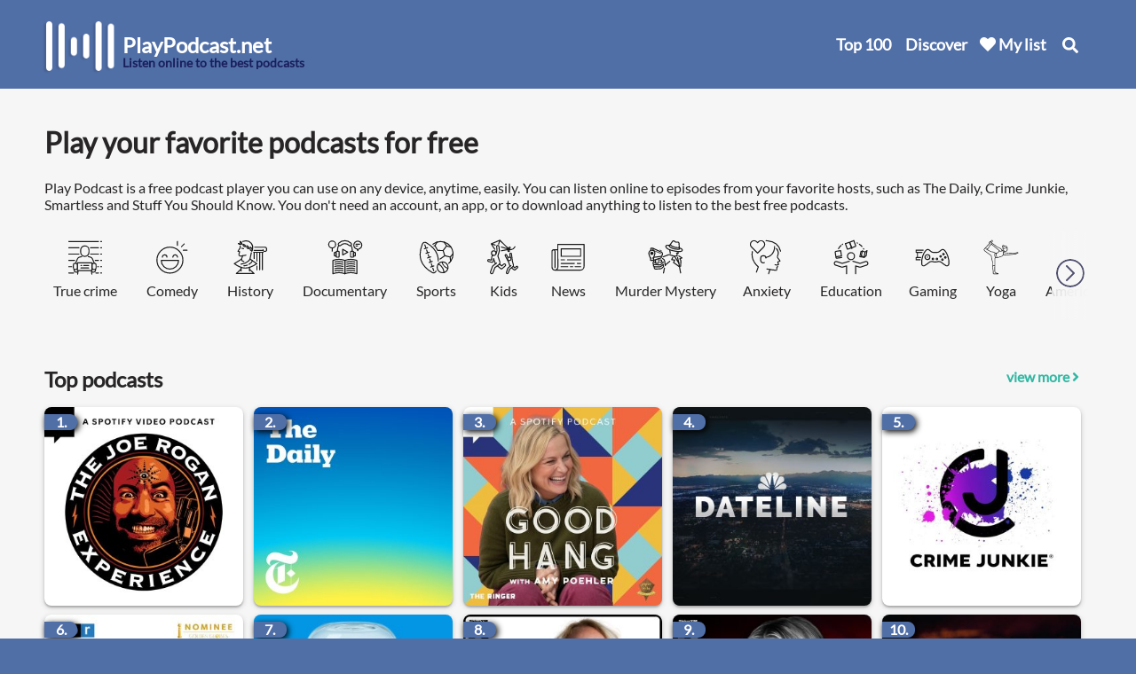

--- FILE ---
content_type: text/html; charset=UTF-8
request_url: https://www.playpodcast.net/
body_size: 14549
content:
<!DOCTYPE html><html lang="en">
        <head>
		
            <title>Best free podcasts online - 🎧 Listen on Play Podcast</title>
			<meta name="description" content="Listen to the best podcasts on Play Podcast for free. If you like history, true crime, sports, news, or comedy, here you'll find it"/>
			<link rel="stylesheet" href="https://cdnjs.cloudflare.com/ajax/libs/font-awesome/5.14.0/css/all.min.css" integrity="sha512-1PKOgIY59xJ8Co8+NE6FZ+LOAZKjy+KY8iq0G4B3CyeY6wYHN3yt9PW0XpSriVlkMXe40PTKnXrLnZ9+fkDaog==" crossorigin="anonymous" />
			<meta name="viewport" content="width=device-width, initial-scale=1, maximum-scale=5"/>
				<meta name="twitter:card" content="summary_large_image" />
<meta name="twitter:title" content="Best free podcasts - Listen for free on PlayPodcast.net" />
<meta name="twitter:description" content="Listen to the best podcasts on PlayPodcast for free. For fans of history, true crime, sports, news, or comedy, here you'll find it" />

				<link rel="canonical" href="https://www.playpodcast.net/" />
<link rel="alternate" hreflang="en" href="https://www.playpodcast.net/" /><link rel="alternate" hreflang="en-GB" href="https://www.bestpodcasts.co.uk/" /><link rel="alternate" hreflang="es-ES" href="https://www.podcastyradio.es/" /><link rel="alternate" hreflang="es-MX" href="https://www.podcastyradio.com.mx/" /><link rel="alternate" hreflang="de" href="https://www.podcastskostenlos.de/" /><link rel="icon" type="image/x-icon" href="https://www.playpodcast.net/wp-content/uploads/2020/08/cropped-favicon-buscador-1-32x32.png">
<link rel="icon" href="https://www.playpodcast.net/wp-content/uploads/2020/08/cropped-favicon-buscador-1-32x32.png" sizes="32x32" />
<link rel="icon" href="https://www.playpodcast.net/wp-content/uploads/2020/08/cropped-favicon-buscador-1-192x192.png" sizes="192x192" />
<link rel="apple-touch-icon" href="https://www.playpodcast.net/wp-content/uploads/2020/08/cropped-favicon-buscador-1-180x180.png" />
<meta name="msapplication-TileImage" content="https://www.playpodcast.net/wp-content/uploads/2020/08/cropped-favicon-buscador-1-270x270.png" />
<link rel="preload" href="/assets/font/Lato-Regular.ttf" as="font" type="font/ttf" crossorigin>
<link rel="preload" href="/assets/font/Lato-Bold.ttf" as="font" type="font/ttf" crossorigin>
<script async src="https://pagead2.googlesyndication.com/pagead/js/adsbygoogle.js?client=ca-pub-3605156083072457" crossorigin="anonymous"></script>
<style>
@font-face {
	font-family: 'Lato-Regular';
	src: url('/assets/font/Lato-Regular.ttf') format('truetype');
	font-display: swap;
}
@font-face {
	font-family: 'Lato-Bold';
	src: url('/assets/font/Lato-Bold.ttf') format('truetype');
	font-display: swap;
}
body {
	font-family: 'Lato-Regular', sans-serif;
}

strong, b {
	font-family: 'Lato-Bold', sans-serif;
}
</style>
<link rel="stylesheet" href="https://www.playpodcast.net/style-top.css">        </head>
        <body>
		<style>
.mlink{
	color:#fff;
	text-decoration:none;
	display: block;
	margin: 0;
	padding: 3px 6px;
	transition: all 0.2s ease-in-out;
}
.mlink:hover{
	transform: translate(6px, 0);
}
#cats{
	position: absolute;
    top: 50px;
    right: 100px;
	padding:10px;
	display:none;
	z-index: 9999;
	background: #516fa7;
	box-shadow: 0px 7px 7px -3px #3c405b;
	border-bottom-left-radius: 12px;
	border-bottom-right-radius: 12px;
		
}

.showTemp{
	top:-1000px!important;
	display:block!important;
	left: unset !important;
}

.menu{
	float:right;
	margin-right:10px;
}
#cats span{
	padding: 0 5px 0 10px;
	line-height: 35px;
	vertical-align: top;
	display: inline-block;
}
@media only screen and (max-width: 40.063em){
	#cats{
	    top: 105px;
		left: 55px;
		padding: 10px;
		width: 165px;
		z-index: 1001;
		background: #516fa7;
		box-shadow: -2px 2px 2px #7980a9;
		box-shadow: 0px 7px 7px -3px #3c405b;
	}
	.mlink{
		display: block;
		margin: 0;
		padding:4px;
	}
	.menu{
		float:none;
		margin:0;
	}
}
</style>
<div style="display:none;" id="debugInfo"></div>
		<header>
			<div style="max-width:1180px;margin:0 auto;position:relative;">
				<a href="/"><img alt="Logo PlayPodcast" style="float:left;max-width:100px;margin-left: -12px;" src="https://www.playpodcast.net/wp-content/uploads/2021/12/podcast-logo-1.png" /></a>
				<div style="float:left;width:180px;margin:0;height:55px;"><a href="/" style="color:#fff;text-decoration:none;"><span style="font-size:1.5em;display:block;position:relative;z-index:2;margin:26px 0 0 0;font-weight:bold;">PlayPodcast.net</span></a>
				<span class="subText">Listen online to the best podcasts</span>				</div>
				<div class="menu">
				<a href="/top-100-podcasts/">Top 100</a><a id="categoriesLink" href="#">Discover</a><a href="/my-list/" style="position:relative;padding-left: 20px;"><svg xmlns="http://www.w3.org/2000/svg" style="position: absolute;left: 2px;top: 6px;" viewBox="0 4 512 512" width="18px"><!--!Font Awesome Free 6.5.1 by @fontawesome - https://fontawesome.com License - https://fontawesome.com/license/free Copyright 2024 Fonticons, Inc.--><path d="M462.3 62.6C407.5 15.9 326 24.3 275.7 76.2L256 96.5l-19.7-20.3C186.1 24.3 104.5 15.9 49.7 62.6c-62.8 53.6-66.1 149.8-9.9 207.9l193.5 199.8c12.5 12.9 32.8 12.9 45.3 0l193.5-199.8c56.3-58.1 53-154.3-9.8-207.9z" fill="white"/></svg>

 My list</a>
				<span id="searchItem" style="position:relative;" onclick="toggleSearch();return false;" href="#"><svg style="cursor:pointer;width:18px; position:absolute; top:4px;left:3px;" xmlns="http://www.w3.org/2000/svg" style="width:18px;" viewBox="0 0 512 512"><!--!Font Awesome Free 6.5.1 by @fontawesome - https://fontawesome.com License - https://fontawesome.com/license/free Copyright 2024 Fonticons, Inc.--><path d="M505 442.7L405.3 343c-4.5-4.5-10.6-7-17-7H372c27.6-35.3 44-79.7 44-128C416 93.1 322.9 0 208 0S0 93.1 0 208s93.1 208 208 208c48.3 0 92.7-16.4 128-44v16.3c0 6.4 2.5 12.5 7 17l99.7 99.7c9.4 9.4 24.6 9.4 33.9 0l28.3-28.3c9.4-9.4 9.4-24.6 .1-34zM208 336c-70.7 0-128-57.2-128-128 0-70.7 57.2-128 128-128 70.7 0 128 57.2 128 128 0 70.7-57.2 128-128 128z" fill="white"/></svg></span>
				</div>
			
				<div class="showTemp" id="cats"><a class="mlink" href="/new/"><img src="https://www.bestpodcasts.co.uk/wp-content/uploads/2024/06/new.svg" alt="" style="width: 34px;height: 34px;"> <span>New podcasts</span></a><a class="mlink" href="/p/documentary-podcasts/"><img src="https://www.bestpodcasts.co.uk/wp-content/uploads/2024/05/audiobooks.svg" alt="" style="width: 34px;height: 34px;"> <span>Documentary</span></a><a class="mlink" href="/p/history-podcasts/"><img src="https://www.bestpodcasts.co.uk/wp-content/uploads/2024/05/history.svg" style="width:34px;height:34px;"> <span>History</span></a><a class="mlink" href="/p/true-crime-podcasts/"><img src="https://www.bestpodcasts.co.uk/wp-content/uploads/2024/05/true-crime-1.svg" alt="" style="width:34px;height:34px;"> <span>True crime</span></a><a class="mlink" href="/p/comedy-podcasts/"><img alt="" src="https://www.bestpodcasts.co.uk/wp-content/uploads/2024/05/comedy.svg" style="width:34px;height:34px;"> <span>Comedy</span></a><a class="mlink" href="/p/news-podcasts/"><img alt="" src="https://www.bestpodcasts.co.uk/wp-content/uploads/2024/05/news.svg" style="width:34px;height:34px;"> <span>News</span></a> <a class="mlink"  href="/all-categories/"><img src="https://www.bestpodcasts.co.uk/wp-content/uploads/2024/06/all-catrgories.svg" alt="" style="width:34px;height:34px;" /> <span>All categories</span></a></div>
			
			</div>
		</header>
	<script>
  const categoriesLink = document.getElementById('categoriesLink');
  const catsDiv = document.getElementById('cats');

  // Function to show the #cats div
  function showCats() {
	catsDiv.classList.remove('showTemp');  
    catsDiv.style.display = 'block';
  }

  // Function to hide the #cats div
  function hideCats() {
    catsDiv.style.display = 'none';
  }

  // Show the div when mouse enters the link or the div itself
  categoriesLink.addEventListener('mouseenter', showCats);
  catsDiv.addEventListener('mouseenter', showCats);

  // Hide the div when mouse leaves the link and if it's not over the div
  categoriesLink.addEventListener('mouseleave', function(event) {
    let toElement = event.relatedTarget;

    // Check if the new hovered element is not the catsDiv
    if (!catsDiv.contains(toElement)) {
      hideCats();
    }
  });

  // Hide the div when mouse leaves the div and not entering the link
  catsDiv.addEventListener('mouseleave', function(event) {
    let toElement = event.relatedTarget;

    // Check if the new hovered element is not the categoriesLink
    if (!categoriesLink.contains(toElement)) {
      hideCats();
    }
  });

  // Toggle visibility on mobile tap
  categoriesLink.addEventListener('click', (event) => {
    event.preventDefault(); // Prevent the default link action
	showCats();
    if (catsDiv.style.display === 'none') {
      //showCats();
    } else {
      //hideCats();
    }
  });
</script>		<div style="position:relative;">
		<div id="content" class="content">
		<div style="max-width:1180px;margin:0 auto;">
		<h1 id="pname" cid="0" hash="0" type="homepage">Play your favorite podcasts for free</h1>
		<style>
		#lastPlayed{
			padding: 24px;
			float: left;
			outline: solid;
			outline-width: 1px;
			outline-color: #cccccca6;
			width: 26%;
			box-sizing: border-box;
			border-radius: 16px;
			background: #fff;
			margin-right: 2%;	
			min-height:250px;
		}
		#myListNewEpi{
			float: left;
			width: 72%;
			padding: 24px;
			box-sizing: border-box;
			outline: solid;
			outline-width: 1px;
			outline-color: #cccccca6;
			border-radius: 16px;
			background: #fff;
		}
		#lastPlayed .catpod{
			width:48%!important;
			box-sizing: border-box;
			margin-right:2%;
		}
		.toppod{
			width:19%!important;
			box-sizing: border-box;
			margin-right:1%;
		}
		.topcat{
			width:15.6%!important;
			box-sizing: border-box;
			margin-right:1%;
		}
		#newEpiList{
			max-height: 270px; 
			overflow-y: auto;
		}
		@media only screen and (max-width: 40.063em){
			#myListNewEpi{
				width: 100%;
				float:none;
				margin:0 0 20px 0;
				padding:16px;
			}
			#lastPlayed{
				float: none;
				width: 100%;
				margin:0 0 20px 0;
				padding:16px;
			}
			#newEpiList{
				max-height: 326px; 
				
			}
			#lastPlayed::after {
				content: "";
				display: table;
				clear: both;
			}
			.toppod{
				width:48%!important;
			}
			.topcat{
				width:48%!important;
			}
		}
		</style>
		
			  
		<span id="introText">Play Podcast is a free podcast player you can use on any device, anytime, easily. You can listen online to episodes from your favorite hosts, such as The Daily, Crime Junkie, Smartless and Stuff You Should Know. You don't need an account, an app, or to download anything to listen to the best free podcasts.
		</span>
		<div style="clear:both;"></div>
		
			<style>
		.catItem{
			display:inline-block;
			text-align:center;
			border-radius:16px;
			padding:10px;
			margin-right:10px;
			font-size:16px;
		}
		.catItem:hover {
			background: #ecebeb;
		}
		.catIconArea a{
			color:#272525;
			user-select: none;
		}
		.catIconArea img{
			filter: brightness(10%) saturate(50%);
			margin-bottom: 5px;
		}
		
		.catSpace{
			width:100%;
			height:100px;
			position:relative;
			margin-top: 20px;
		}
		.catIconArea{
			width:100%;
			height:100px;
			overflow-x:hidden;
			white-space: nowrap;
			overflow-y:hidden;
			position:relative;
			scroll-behavior: smooth;
		}
		#content{
			background: #f6f6f6;
		}
		.arrowImg{
			width:32px;
			margin-top:32px;
			cursor:pointer;
			border-radius:33px;
		}
		.arrowImg:hover{
			box-shadow: -2px 2px 8px 2px #ccc;
		}
		@media only screen and (max-width: 40.063em){
			.catIconArea{
				overflow-x:auto;
			}
			#arrowLeft, #arrowRight{
				display:none!important;
			}
		}
		</style>
		<div class="catSpace">
		<div id="arrowLeft" style="display:none;position:absolute;left:0;top:0px;padding-right:5px;width:40px;height:100%;background:#f6f6f6d9;background: linear-gradient(90deg, rgb(246 246 246 / 100%) 0%, rgba(246, 246, 246, 0.96) 55%, rgba(246, 246, 246, 86%) 100%);z-index:999;">

	
	
		<img onclick="catMoveLeft();" class="arrowImg" src="https://www.bestpodcasts.co.uk/wp-content/uploads/2024/06/252627_arrow_left_icon.svg" />
		
		</div>
		   
			<div id="arrowRight" style="position:absolute;right:0;top:0px;padding-left:5px;width:40px;height:100%;background:#f6f6f6d9; background: linear-gradient(90deg, rgb(246 246 246 / 85%) 0%, rgba(246, 246, 246, 0.96) 45%, rgba(246, 246, 246, 1) 100%);z-index:999;">
	
		<img onclick="catMoveRight();" class="arrowImg" src="https://www.bestpodcasts.co.uk/wp-content/uploads/2024/06/252644_right_arrow_icon.svg" />
	
		</div>
		<div class="catIconArea" id="catView">
	
		<a href="/p/true-crime-podcasts/"><div class="catItem"><img src="https://www.bestpodcasts.co.uk/wp-content/uploads/2024/05/true-crime-1.svg" alt="" style="width:40px;height:40px;"><div>True crime</div></div></a>
		<a href='/p/comedy-podcasts/'><div class='catItem'><img src='https://www.bestpodcasts.co.uk/wp-content/uploads/2024/05/comedy.svg' alt='' style='width:40px;height:40px;' /><div>Comedy</div></div></a>
	
		<a href='/p/history-podcasts/'><div class='catItem'><img src='https://www.bestpodcasts.co.uk/wp-content/uploads/2024/05/history.svg' alt='' style='width:40px;height:40px;' /><div>History</div></div></a>
		
		<a href="/p/documentary-podcasts/"><div class="catItem"><img src="https://www.bestpodcasts.co.uk/wp-content/uploads/2024/05/audiobooks.svg" alt="" style="width:40px;height:40px;"><div>Documentary</div></div></a>
		<a href="/p/sports-podcasts/"><div class="catItem"><img src="https://www.bestpodcasts.co.uk/wp-content/uploads/2024/05/sports.svg" alt="" style="width:40px;height:40px;"><div>Sports</div></div></a>
		<a href='/p/kids-podcasts/'><div class='catItem'><img src='https://www.bestpodcasts.co.uk/wp-content/uploads/2024/05/kids.svg' alt='' style='width:40px;height:40px;' /><div>Kids</div></div></a>
		<a href="/p/news-podcasts/"><div class="catItem"><img src="https://www.bestpodcasts.co.uk/wp-content/uploads/2024/05/news.svg" alt="" style="width:40px;height:40px;"><div>News</div></div></a>
		<a href="/p/murder-mystery-podcasts/"><div class="catItem"><img src="https://www.bestpodcasts.co.uk/wp-content/uploads/2024/05/murder-mystery.svg" alt="" style="width:40px;height:40px;"><div>Murder Mystery</div></div></a><a href='/p/anxiety-podcasts/'><div class='catItem'><img src='https://www.bestpodcasts.co.uk/wp-content/uploads/2024/05/anxiety.svg' alt='' style='width:40px;height:40px;' /><div>Anxiety</div></div></a>
		<a href='/p/education-podcasts/'><div class='catItem'><img src='https://www.bestpodcasts.co.uk/wp-content/uploads/2024/05/education.svg' alt='' style='width:40px;height:40px;' /><div>Education</div></div></a><a href='/p/gaming-podcasts/'><div class='catItem'><img src='https://www.bestpodcasts.co.uk/wp-content/uploads/2024/05/gaming.svg' alt='' style='width:40px;height:40px;' /><div>Gaming</div></div></a><a href="/p/yoga-podcasts/"><div class="catItem"><img src="https://www.bestpodcasts.co.uk/wp-content/uploads/2024/05/yoga.svg" alt="" style="width:40px;height:40px;"><div>Yoga</div></div></a><a href='/p/american-football/'><div class='catItem'><img src='https://www.bestpodcasts.co.uk/wp-content/uploads/2024/05/american-football.svg' alt='' style='width:40px;height:40px;' /><div>American football</div></div></a><a href="/p/politics-podcasts/"><div class="catItem"><img src="https://www.bestpodcasts.co.uk/wp-content/uploads/2024/05/politics.svg" alt="" style="width:40px;height:40px;"><div>Politics</div></div></a><a href='/p/gardening-podcasts/'><div class='catItem'><img src='https://www.bestpodcasts.co.uk/wp-content/uploads/2024/05/gardening-1.svg' alt='' style='width:40px;height:40px;' /><div>Gardening</div></div></a><a href='/p/ai-podcasts/'><div class='catItem'><img src='https://www.bestpodcasts.co.uk/wp-content/uploads/2024/05/ai.svg' alt='' style='width:40px;height:40px;' /><div>AI</div></div></a><a href='/p/entertainment-podcasts/'><div class='catItem'><img src='https://www.bestpodcasts.co.uk/wp-content/uploads/2024/05/entertainment.svg' alt='' style='width:40px;height:40px;' /><div>Entertainment</div></div></a><a href='/p/entrepreneurship-podcasts/'><div class='catItem'><img src='https://www.bestpodcasts.co.uk/wp-content/uploads/2024/05/entrepreneurship.svg' alt='' style='width:40px;height:40px;' /><div>Entrepreneurship</div></div></a>
<a href='/p/food-podcasts/'><div class='catItem'><img src='https://www.bestpodcasts.co.uk/wp-content/uploads/2024/05/food.svg' alt='' style='width:40px;height:40px;' /><div>Food</div></div></a><a href='/p/american-history/'><div class='catItem'><img src='https://www.bestpodcasts.co.uk/wp-content/uploads/2024/05/american-history.svg' alt='' style='width:40px;height:40px;' /><div>American history</div></div></a>
<a href='/new/'><div class='catItem'><img src='https://www.bestpodcasts.co.uk/wp-content/uploads/2024/06/new.svg"' alt='' style='width:40px;height:40px;' /><div>New podcasts</div></div></a>

		</div>
		</div>
	
		<br style="clear:both;" />
		<div id="lastPlayed"  style="display:none">
		</div>
		  <div id="myListNewEpi" style="display:none">
	   </div>
	   <div style="margin-top: 30px;width:100%;height:50px;max-width: 1180px;padding-right: 14px;box-sizing: border-box;clear:both;"><h2 style="float:left;margin: 4px 0;"><a style="text-decoration: none;color: #272525;" href="/top-100-podcasts/">Top podcasts</a></h2><a style="color: #31b7a2;text-decoration: none;font-weight: 600;line-height: 32px;margin-left: 10px;float: right;" href="/top-100-podcasts/"><span>view more <i class="fas fa-angle-right"></i></span></a></div>
		
	   
	    <a style='color:#000;' href='/podcast/jre-podcast/'><div class='catpod toppod'><img src='https://www.playpodcast.net/wp-content/uploads/2020/04/the-joe-rogan-experience-21-300x300.jpg' alt='The Joe Rogan Experience' class='podcast-image' style='float:left;width: 100%;' /><span class='htext'><span class='hinnertext'>The Joe Rogan Experience</span></span><span style="position: absolute;left: 0px; top: 8px;background-color: #516fa7;width: 37px;border-top-right-radius: 8px;border-bottom-right-radius: 8px;height: 18px;color: #fff;box-shadow: 2px 2px 7px #000;font-weight: bold;line-height: 18px;font-size: 16px;">1.</span></div></a><a style='color:#000;' href='/podcast/the-daily/'><div class='catpod toppod'><img src='https://www.playpodcast.net/wp-content/uploads/2020/06/the-daily-17-300x300.jpg' alt='The Daily' class='podcast-image' style='float:left;width: 100%;' /><span class='htext'><span class='hinnertext'>The Daily</span></span><span style="position: absolute;left: 0px; top: 8px;background-color: #516fa7;width: 37px;border-top-right-radius: 8px;border-bottom-right-radius: 8px;height: 18px;color: #fff;box-shadow: 2px 2px 7px #000;font-weight: bold;line-height: 18px;font-size: 16px;">2.</span></div></a><a style='color:#000;' href='/podcast/good-hang-with-amy-poehler/'><div class='catpod toppod'><img src='https://www.playpodcast.net/wp-content/uploads/2025/02/good-hang-with-amy-poehler-7-300x300.jpg' alt='Good Hang with Amy Poehler' class='podcast-image' style='float:left;width: 100%;' /><span class='htext'><span class='hinnertext'>Good Hang with Amy Poehler</span></span><span style="position: absolute;left: 0px; top: 8px;background-color: #516fa7;width: 37px;border-top-right-radius: 8px;border-bottom-right-radius: 8px;height: 18px;color: #fff;box-shadow: 2px 2px 7px #000;font-weight: bold;line-height: 18px;font-size: 16px;">3.</span></div></a><a style='color:#000;' href='/podcast/dateline-nbc/'><div class='catpod toppod'><img src='https://www.playpodcast.net/wp-content/uploads/2020/09/dateline-nbc-300x300.jpg' alt='Dateline NBC' class='podcast-image' style='float:left;width: 100%;' /><span class='htext'><span class='hinnertext'>Dateline NBC</span></span><span style="position: absolute;left: 0px; top: 8px;background-color: #516fa7;width: 37px;border-top-right-radius: 8px;border-bottom-right-radius: 8px;height: 18px;color: #fff;box-shadow: 2px 2px 7px #000;font-weight: bold;line-height: 18px;font-size: 16px;">4.</span></div></a><a style='color:#000;' href='/podcast/crime-junkie/'><div class='catpod toppod'><img src='https://www.playpodcast.net/wp-content/uploads/2020/06/crime-junkie-1-300x300.jpg' alt='Crime Junkie' class='podcast-image' style='float:left;width: 100%;' /><span class='htext'><span class='hinnertext'>Crime Junkie</span></span><span style="position: absolute;left: 0px; top: 8px;background-color: #516fa7;width: 37px;border-top-right-radius: 8px;border-bottom-right-radius: 8px;height: 18px;color: #fff;box-shadow: 2px 2px 7px #000;font-weight: bold;line-height: 18px;font-size: 16px;">5.</span></div></a><a style='color:#000;' href='/podcast/up-first/'><div class='catpod toppod'><img src='https://www.playpodcast.net/wp-content/uploads/2020/09/up-first-from-npr-3-300x300.jpg' alt='Up First' class='podcast-image' style='float:left;width: 100%;' /><span class='htext'><span class='hinnertext'>Up First</span></span><span style="position: absolute;left: 0px; top: 8px;background-color: #516fa7;width: 37px;border-top-right-radius: 8px;border-bottom-right-radius: 8px;height: 18px;color: #fff;box-shadow: 2px 2px 7px #000;font-weight: bold;line-height: 18px;font-size: 16px;">6.</span></div></a><a style='color:#000;' href='/podcast/pod-save-america/'><div class='catpod toppod'><img src='https://www.playpodcast.net/wp-content/uploads/2020/09/pod-save-america-5-300x300.jpg' alt='Pod Save America' class='podcast-image' style='float:left;width: 100%;' /><span class='htext'><span class='hinnertext'>Pod Save America</span></span><span style="position: absolute;left: 0px; top: 8px;background-color: #516fa7;width: 37px;border-top-right-radius: 8px;border-bottom-right-radius: 8px;height: 18px;color: #fff;box-shadow: 2px 2px 7px #000;font-weight: bold;line-height: 18px;font-size: 16px;">7.</span></div></a><a style='color:#000;' href='/podcast/the-mel-robbins-podcast/'><div class='catpod toppod'><img src='https://www.playpodcast.net/wp-content/uploads/2022/10/the-mel-robbins-podcast-3-300x300.jpg' alt='The Mel Robbins Podcast' class='podcast-image' style='float:left;width: 100%;' /><span class='htext'><span class='hinnertext'>The Mel Robbins Podcast</span></span><span style="position: absolute;left: 0px; top: 8px;background-color: #516fa7;width: 37px;border-top-right-radius: 8px;border-bottom-right-radius: 8px;height: 18px;color: #fff;box-shadow: 2px 2px 7px #000;font-weight: bold;line-height: 18px;font-size: 16px;">8.</span></div></a><a style='color:#000;' href='/podcast/the-megyn-kelly-show/'><div class='catpod toppod'><img src='https://www.playpodcast.net/wp-content/uploads/2022/09/the-megyn-kelly-show-6-300x300.jpg' alt='The Megyn Kelly Show' class='podcast-image' style='float:left;width: 100%;' /><span class='htext'><span class='hinnertext'>The Megyn Kelly Show</span></span><span style="position: absolute;left: 0px; top: 8px;background-color: #516fa7;width: 37px;border-top-right-radius: 8px;border-bottom-right-radius: 8px;height: 18px;color: #fff;box-shadow: 2px 2px 7px #000;font-weight: bold;line-height: 18px;font-size: 16px;">9.</span></div></a><a style='color:#000;' href='/podcast/48-hours/'><div class='catpod toppod'><img src='https://www.playpodcast.net/wp-content/uploads/2022/10/48-hours-3-300x300.jpg' alt='48 Hours' class='podcast-image' style='float:left;width: 100%;' /><span class='htext'><span class='hinnertext'>48 Hours</span></span><span style="position: absolute;left: 0px; top: 8px;background-color: #516fa7;width: 37px;border-top-right-radius: 8px;border-bottom-right-radius: 8px;height: 18px;color: #fff;box-shadow: 2px 2px 7px #000;font-weight: bold;line-height: 18px;font-size: 16px;">10.</span></div></a>
	  <br style="clear:both;" />
	  
	  <style>
.adslot { display:block;width: 336px; height: 280px; background: none; }


@media (max-width:800px) { 
.adslot { display:block; width: 336px; height: 280px; } 

}
@media (min-width:940px) { 
.adslot { display:block; margin:5px; min-width: 920px; min-height: 240px; } 

}
</style> 
		

<div style="width:100%;clear:both;min-height:50px;margin-top:20px;font-size:14px;">
Advertisement:<br />
<!-- Podcast Category -->
<ins class="adsbygoogle adslot"
     data-ad-client="ca-pub-3605156083072457"
     data-ad-slot="6357108218"></ins>

</div>
	   <div style="margin-top: 20px;width:100%;height:50px;max-width: 1180px;padding-right: 14px;box-sizing: border-box;"><h2 style="float:left;margin: 4px 0;"><a style="text-decoration: none;color: #272525;" href="/new/">New on PlayPodcast</a></h2><a style="color: #31b7a2;text-decoration: none;font-weight: 600;line-height: 32px;margin-left: 10px;float: right;" href="/new/"><span>view more <i class="fas fa-angle-right"></i></span></a></div>
		
	    <a style='color:#000;' href='/podcast/the-power-and-the-punchline/'><div class='catpod toppod'><img alt='The Power and The Punchline' data-src='https://www.playpodcast.net/wp-content/uploads/2026/01/the-power-and-the-punchline-300x300.jpg' class='lazyload podcast-image' style='float:left;width: 100%;' /><span class='htext'><span class='hinnertext'>The Power and The Punchline</span></span></div></a><a style='color:#000;' href='/podcast/mind-games/'><div class='catpod toppod'><img alt='Mind Games' data-src='https://www.playpodcast.net/wp-content/uploads/2026/01/mind-games-300x300.jpg' class='lazyload podcast-image' style='float:left;width: 100%;' /><span class='htext'><span class='hinnertext'>Mind Games</span></span></div></a><a style='color:#000;' href='/podcast/the-secret-world-of-roald-dahl/'><div class='catpod toppod'><img alt='The Secret World of Roald Dahl' data-src='https://www.playpodcast.net/wp-content/uploads/2026/01/the-secret-world-of-roald-dahl-300x300.jpg' class='lazyload podcast-image' style='float:left;width: 100%;' /><span class='htext'><span class='hinnertext'>The Secret World of Roald Dahl</span></span></div></a><a style='color:#000;' href='/podcast/valley-of-shadows/'><div class='catpod toppod'><img alt='Valley of Shadows' data-src='https://www.playpodcast.net/wp-content/uploads/2026/01/valley-of-shadows-300x300.jpg' class='lazyload podcast-image' style='float:left;width: 100%;' /><span class='htext'><span class='hinnertext'>Valley of Shadows</span></span></div></a><a style='color:#000;' href='/podcast/the-history-bureau/'><div class='catpod toppod'><img alt='The History Bureau' data-src='https://www.playpodcast.net/wp-content/uploads/2026/01/the-history-bureau-300x300.jpg' class='lazyload podcast-image' style='float:left;width: 100%;' /><span class='htext'><span class='hinnertext'>The History Bureau</span></span></div></a><a style='color:#000;' href='/podcast/real-coffee-with-scott-adams/'><div class='catpod toppod'><img alt='Real Coffee with Scott Adams' data-src='https://www.playpodcast.net/wp-content/uploads/2026/01/real-coffee-with-scott-adams-300x300.jpg' class='lazyload podcast-image' style='float:left;width: 100%;' /><span class='htext'><span class='hinnertext'>Real Coffee with Scott Adams</span></span></div></a><a style='color:#000;' href='/podcast/atonement-the-john-paulk-story/'><div class='catpod toppod'><img alt='Atonement: The John Paulk Story' data-src='https://www.playpodcast.net/wp-content/uploads/2026/01/atonement-the-john-paulk-story-300x300.jpg' class='lazyload podcast-image' style='float:left;width: 100%;' /><span class='htext'><span class='hinnertext'>Atonement: The John Paulk Story</span></span></div></a><a style='color:#000;' href='/podcast/%e5%b0%8f%e5%a4%a9%e7%ab%a0/'><div class='catpod toppod'><img alt='小天章' data-src='https://www.playpodcast.net/wp-content/uploads/2026/01/e5b08fe5a4a9e7aba0-300x300.jpg' class='lazyload podcast-image' style='float:left;width: 100%;' /><span class='htext'><span class='hinnertext'>小天章</span></span></div></a><a style='color:#000;' href='/podcast/toil-and-trouble/'><div class='catpod toppod'><img alt='Toil and Trouble' data-src='https://www.playpodcast.net/wp-content/uploads/2026/01/toil-and-trouble-300x300.jpg' class='lazyload podcast-image' style='float:left;width: 100%;' /><span class='htext'><span class='hinnertext'>Toil and Trouble</span></span></div></a><a style='color:#000;' href='/podcast/the-pitt-podcast/'><div class='catpod toppod'><img alt='The Pitt Podcast' data-src='https://www.playpodcast.net/wp-content/uploads/2026/01/the-pitt-podcast-300x300.jpg' class='lazyload podcast-image' style='float:left;width: 100%;' /><span class='htext'><span class='hinnertext'>The Pitt Podcast</span></span></div></a>
	   <br style="clear:both;" />
	   
	   
	
	  <style>
.topblock{
	width:50%;
	float:left;
	display:inline-block;
	margin-top:20px;
}
.topblock h3{
	float:left;
	display:inline-block;
}
h3{
		margin:4px 0;
}
h3 a{
	text-decoration:none;
	color:#272525;

}

.topblock a span{
	float: right;
    margin-top: 10px;
    margin-right: 5px;
}

@media only screen and (max-width: 40.063em){
	.topblock{
		width:100%;
		float:none;
		display:inline-block;
		margin-left:0;
		margin-right:0;
		margin-top:5px;
	}
	.topblock a h3{
		font-size:1.2em;
	}
	.topblock a span{
		float:right;
		margin-top:2px;
		margin-right:0;
	}
}

	</style>
	
	   <br style='clear:both' /><div class="topblock" style="width:100%;"><div style="margin-top: 20px;width:100%;height:50px;padding-right: 14px;box-sizing: border-box;"><h3><a href="/p/comedy-podcasts/">Comedy</a></h3><a style="color: #31b7a2;text-decoration: none;font-weight:600;" href="/p/comedy-podcasts/"><span>view more <i class="fas fa-angle-right"></i></span></a></div><a style='color:#000;' href='/podcast/jre-podcast/'><div class='catpod topcat'><img  alt='The Joe Rogan Experience' data-src='https://www.playpodcast.net/wp-content/uploads/2020/04/the-joe-rogan-experience-21-300x300.jpg' class='lazyload podcast-image' style='float:left;width: 100%;' /><span class='htext'><span class='hinnertext'>The Joe Rogan Experience</span></span></div></a><a style='color:#000;' href='/podcast/good-hang-with-amy-poehler/'><div class='catpod topcat'><img  alt='Good Hang with Amy Poehler' data-src='https://www.playpodcast.net/wp-content/uploads/2025/02/good-hang-with-amy-poehler-7-300x300.jpg' class='lazyload podcast-image' style='float:left;width: 100%;' /><span class='htext'><span class='hinnertext'>Good Hang with Amy Poehler</span></span></div></a><a style='color:#000;' href='/podcast/smartless/'><div class='catpod topcat'><img  alt='SmartLess' data-src='https://www.playpodcast.net/wp-content/uploads/2020/09/smartless-12-300x300.jpg' class='lazyload podcast-image' style='float:left;width: 100%;' /><span class='htext'><span class='hinnertext'>SmartLess</span></span></div></a><a style='color:#000;' href='/podcast/giggly-squad/'><div class='catpod topcat'><img  alt='Giggly Squad' data-src='https://www.playpodcast.net/wp-content/uploads/2022/10/giggly-squad-4-300x300.jpg' class='lazyload podcast-image' style='float:left;width: 100%;' /><span class='htext'><span class='hinnertext'>Giggly Squad</span></span></div></a><a style='color:#000;' href='/podcast/the-toast/'><div class='catpod topcat'><img  alt='The Toast' data-src='https://www.playpodcast.net/wp-content/uploads/2022/10/the-toast-4-300x300.jpg' class='lazyload podcast-image' style='float:left;width: 100%;' /><span class='htext'><span class='hinnertext'>The Toast</span></span></div></a><a style='color:#000;' href='/podcast/conan-obrien-needs-a-friend/'><div class='catpod topcat'><img  alt='Conan O’Brien Needs A Friend' data-src='https://www.playpodcast.net/wp-content/uploads/2022/09/conan-obrien-needs-a-friend-5-300x300.jpg' class='lazyload podcast-image' style='float:left;width: 100%;' /><span class='htext'><span class='hinnertext'>Conan O’Brien Needs A Friend</span></span></div></a></div><div class="topblock" style="width:100%;"><div style="margin-top: 20px;width:100%;height:50px;padding-right: 14px;box-sizing: border-box;"><h3><a href="/p/sports-podcasts/">Sports</a></h3><a style="color: #31b7a2;text-decoration: none;font-weight:600;" href="/p/sports-podcasts/"><span>view more <i class="fas fa-angle-right"></i></span></a></div><a style='color:#000;' href='/podcast/pardon-my-take/'><div class='catpod topcat'><img  alt='Pardon My Take' data-src='https://www.playpodcast.net/wp-content/uploads/2022/09/pardon-my-take-9-300x300.jpg' class='lazyload podcast-image' style='float:left;width: 100%;' /><span class='htext'><span class='hinnertext'>Pardon My Take</span></span></div></a><a style='color:#000;' href='/podcast/the-bill-simmons-podcast/'><div class='catpod topcat'><img  alt='The Bill Simmons Podcast' data-src='https://www.playpodcast.net/wp-content/uploads/2022/02/the-bill-simmons-podcast-20-300x300.jpg' class='lazyload podcast-image' style='float:left;width: 100%;' /><span class='htext'><span class='hinnertext'>The Bill Simmons Podcast</span></span></div></a><a style='color:#000;' href='/podcast/unblinded-with-sean-callagy/'><div class='catpod topcat'><img  alt='Unblinded with Sean Callagy' data-src='https://www.playpodcast.net/wp-content/uploads/2025/11/unblinded-with-sean-callagy-1-300x300.jpg' class='lazyload podcast-image' style='float:left;width: 100%;' /><span class='htext'><span class='hinnertext'>Unblinded with Sean Callagy</span></span></div></a><a style='color:#000;' href='/podcast/the-dan-le-batard-show-with-stugotz/'><div class='catpod topcat'><img  alt='The Dan Le Batard Show with Stugotz' data-src='https://www.playpodcast.net/wp-content/uploads/2022/02/the-dan-le-batard-show-with-stugotz-10-300x300.jpg' class='lazyload podcast-image' style='float:left;width: 100%;' /><span class='htext'><span class='hinnertext'>The Dan Le Batard Show with Stugotz</span></span></div></a><a style='color:#000;' href='/podcast/the-dan-patrick-show/'><div class='catpod topcat'><img  alt='The Dan Patrick Show' data-src='https://www.playpodcast.net/wp-content/uploads/2022/10/the-dan-patrick-show-5-300x300.jpg' class='lazyload podcast-image' style='float:left;width: 100%;' /><span class='htext'><span class='hinnertext'>The Dan Patrick Show</span></span></div></a><a style='color:#000;' href='/podcast/spittin-chiclets/'><div class='catpod topcat'><img  alt='Spittin Chiclets' data-src='https://www.playpodcast.net/wp-content/uploads/2023/02/spittin-chiclets-2-300x300.jpg' class='lazyload podcast-image' style='float:left;width: 100%;' /><span class='htext'><span class='hinnertext'>Spittin Chiclets</span></span></div></a></div><div class="topblock" style="width:100%;"><div style="margin-top: 20px;width:100%;height:50px;padding-right: 14px;box-sizing: border-box;"><h3><a href="/p/history-podcasts/">History</a></h3><a style="color: #31b7a2;text-decoration: none;font-weight:600;" href="/p/history-podcasts/"><span>view more <i class="fas fa-angle-right"></i></span></a></div><a style='color:#000;' href='/podcast/the-rest-is-history/'><div class='catpod topcat'><img  alt='The Rest Is History' data-src='https://www.playpodcast.net/wp-content/uploads/2021/12/the-rest-is-history-9-300x300.jpg' class='lazyload podcast-image' style='float:left;width: 100%;' /><span class='htext'><span class='hinnertext'>The Rest Is History</span></span></div></a><a style='color:#000;' href='/podcast/letters-from-an-american/'><div class='catpod topcat'><img  alt='Letters from an American' data-src='https://www.playpodcast.net/wp-content/uploads/2024/02/letters-from-an-american-2-300x300.jpg' class='lazyload podcast-image' style='float:left;width: 100%;' /><span class='htext'><span class='hinnertext'>Letters from an American</span></span></div></a><a style='color:#000;' href='/podcast/behind-the-bastards/'><div class='catpod topcat'><img  alt='Behind the Bastards' data-src='https://www.playpodcast.net/wp-content/uploads/2022/10/behind-the-bastards-3-300x300.jpg' class='lazyload podcast-image' style='float:left;width: 100%;' /><span class='htext'><span class='hinnertext'>Behind the Bastards</span></span></div></a><a style='color:#000;' href='/podcast/true-crime-with-kendall-rae/'><div class='catpod topcat'><img  alt='True Crime with Kendall Rae' data-src='https://www.playpodcast.net/wp-content/uploads/2022/10/true-crime-with-kendall-rae-3-300x300.jpg' class='lazyload podcast-image' style='float:left;width: 100%;' /><span class='htext'><span class='hinnertext'>True Crime with Kendall Rae</span></span></div></a><a style='color:#000;' href='/podcast/rachel-maddow-presents-burn-order/'><div class='catpod topcat'><img  alt='Rachel Maddow Presents: Burn Order' data-src='https://www.playpodcast.net/wp-content/uploads/2025/11/rachel-maddow-presents-burn-order-300x300.jpg' class='lazyload podcast-image' style='float:left;width: 100%;' /><span class='htext'><span class='hinnertext'>Rachel Maddow Presents: Burn Order</span></span></div></a><a style='color:#000;' href='/podcast/the-dollop/'><div class='catpod topcat'><img  alt='The Dollop' data-src='https://www.playpodcast.net/wp-content/uploads/2020/06/the-dollop-with-dave-anthony-and-gareth-reynolds-3-300x300.jpg' class='lazyload podcast-image' style='float:left;width: 100%;' /><span class='htext'><span class='hinnertext'>The Dollop</span></span></div></a></div><div class="topblock" style="width:100%;"><div style="margin-top: 20px;width:100%;height:50px;padding-right: 14px;box-sizing: border-box;"><h3><a href="/p/business-podcasts/">Business</a></h3><a style="color: #31b7a2;text-decoration: none;font-weight:600;" href="/p/business-podcasts/"><span>view more <i class="fas fa-angle-right"></i></span></a></div><a style='color:#000;' href='/podcast/all-in-with-chamath-jason-sacks-friedberg/'><div class='catpod topcat'><img  alt='All-In with Chamath, Jason, Sacks &amp;amp; Friedberg' data-src='https://www.playpodcast.net/wp-content/uploads/2022/11/all-in-with-chamath-jason-sacks-friedberg-1-300x300.jpg' class='lazyload podcast-image' style='float:left;width: 100%;' /><span class='htext'><span class='hinnertext'>All-In with Chamath, Jason, Sacks &amp; Friedberg</span></span></div></a><a style='color:#000;' href='/podcast/real-af-with-andy-frisella/'><div class='catpod topcat'><img  alt='REAL AF with Andy Frisella' data-src='https://www.playpodcast.net/wp-content/uploads/2022/10/real-af-with-andy-frisella-3-300x300.jpg' class='lazyload podcast-image' style='float:left;width: 100%;' /><span class='htext'><span class='hinnertext'>REAL AF with Andy Frisella</span></span></div></a><a style='color:#000;' href='/podcast/proven-podcast/'><div class='catpod topcat'><img  alt='Proven Podcast' data-src='https://www.playpodcast.net/wp-content/uploads/2025/11/proven-podcast-300x300.jpg' class='lazyload podcast-image' style='float:left;width: 100%;' /><span class='htext'><span class='hinnertext'>Proven Podcast</span></span></div></a><a style='color:#000;' href='/podcast/money-rehab-with-nicole-lapin/'><div class='catpod topcat'><img  alt='Money Rehab with Nicole Lapin' data-src='https://www.playpodcast.net/wp-content/uploads/2022/08/money-rehab-with-nicole-lapin-7-300x300.jpg' class='lazyload podcast-image' style='float:left;width: 100%;' /><span class='htext'><span class='hinnertext'>Money Rehab with Nicole Lapin</span></span></div></a><a style='color:#000;' href='/podcast/the-diary-of-a-ceo-with-steven-bartlett/'><div class='catpod topcat'><img  alt='The Diary Of A CEO with Steven Bartlett' data-src='https://www.playpodcast.net/wp-content/uploads/2021/11/the-diary-of-a-ceo-with-steven-bartlett-7-300x300.jpg' class='lazyload podcast-image' style='float:left;width: 100%;' /><span class='htext'><span class='hinnertext'>The Diary Of A CEO with Steven Bartlett</span></span></div></a><a style='color:#000;' href='/podcast/mick-unplugged/'><div class='catpod topcat'><img  alt='Mick Unplugged' data-src='https://www.playpodcast.net/wp-content/uploads/2024/11/mick-unplugged-2-300x300.jpg' class='lazyload podcast-image' style='float:left;width: 100%;' /><span class='htext'><span class='hinnertext'>Mick Unplugged</span></span></div></a></div><div class="topblock" style="width:100%;"><div style="margin-top: 20px;width:100%;height:50px;padding-right: 14px;box-sizing: border-box;"><h3><a href="/p/news-podcasts/">News</a></h3><a style="color: #31b7a2;text-decoration: none;font-weight:600;" href="/p/news-podcasts/"><span>view more <i class="fas fa-angle-right"></i></span></a></div><a style='color:#000;' href='/podcast/the-daily/'><div class='catpod topcat'><img  alt='The Daily' data-src='https://www.playpodcast.net/wp-content/uploads/2020/06/the-daily-17-300x300.jpg' class='lazyload podcast-image' style='float:left;width: 100%;' /><span class='htext'><span class='hinnertext'>The Daily</span></span></div></a><a style='color:#000;' href='/podcast/up-first/'><div class='catpod topcat'><img  alt='Up First' data-src='https://www.playpodcast.net/wp-content/uploads/2020/09/up-first-from-npr-3-300x300.jpg' class='lazyload podcast-image' style='float:left;width: 100%;' /><span class='htext'><span class='hinnertext'>Up First</span></span></div></a><a style='color:#000;' href='/podcast/the-megyn-kelly-show/'><div class='catpod topcat'><img  alt='The Megyn Kelly Show' data-src='https://www.playpodcast.net/wp-content/uploads/2022/09/the-megyn-kelly-show-6-300x300.jpg' class='lazyload podcast-image' style='float:left;width: 100%;' /><span class='htext'><span class='hinnertext'>The Megyn Kelly Show</span></span></div></a><a style='color:#000;' href='/podcast/the-ben-shapiro-show/'><div class='catpod topcat'><img  alt='The Ben Shapiro Show' data-src='https://www.playpodcast.net/wp-content/uploads/2020/04/the-ben-shapiro-show-4-300x300.jpg' class='lazyload podcast-image' style='float:left;width: 100%;' /><span class='htext'><span class='hinnertext'>The Ben Shapiro Show</span></span></div></a><a style='color:#000;' href='/podcast/the-meidastouch-podcast/'><div class='catpod topcat'><img  alt='The MeidasTouch Podcast' data-src='https://www.playpodcast.net/wp-content/uploads/2023/11/the-meidastouch-podcast-3-300x300.jpg' class='lazyload podcast-image' style='float:left;width: 100%;' /><span class='htext'><span class='hinnertext'>The MeidasTouch Podcast</span></span></div></a><a style='color:#000;' href='/podcast/candace/'><div class='catpod topcat'><img  alt='Candace' data-src='https://www.playpodcast.net/wp-content/uploads/2024/06/candace-1-300x300.jpg' class='lazyload podcast-image' style='float:left;width: 100%;' /><span class='htext'><span class='hinnertext'>Candace</span></span></div></a></div><div class="topblock" style="width:100%;"><div style="margin-top: 20px;width:100%;height:50px;padding-right: 14px;box-sizing: border-box;"><h3><a href="/p/technology-podcasts/">Technology</a></h3><a style="color: #31b7a2;text-decoration: none;font-weight:600;" href="/p/technology-podcasts/"><span>view more <i class="fas fa-angle-right"></i></span></a></div><a style='color:#000;' href='/podcast/all-in-with-chamath-jason-sacks-friedberg/'><div class='catpod topcat'><img  alt='All-In with Chamath, Jason, Sacks &amp;amp; Friedberg' data-src='https://www.playpodcast.net/wp-content/uploads/2022/11/all-in-with-chamath-jason-sacks-friedberg-1-300x300.jpg' class='lazyload podcast-image' style='float:left;width: 100%;' /><span class='htext'><span class='hinnertext'>All-In with Chamath, Jason, Sacks &amp; Friedberg</span></span></div></a><a style='color:#000;' href='/podcast/hard-fork/'><div class='catpod topcat'><img  alt='Hard Fork' data-src='https://www.playpodcast.net/wp-content/uploads/2022/10/hard-fork-4-300x300.jpg' class='lazyload podcast-image' style='float:left;width: 100%;' /><span class='htext'><span class='hinnertext'>Hard Fork</span></span></div></a><a style='color:#000;' href='/podcast/acquired/'><div class='catpod topcat'><img  alt='Acquired' data-src='https://www.playpodcast.net/wp-content/uploads/2024/01/acquired-4-300x300.jpg' class='lazyload podcast-image' style='float:left;width: 100%;' /><span class='htext'><span class='hinnertext'>Acquired</span></span></div></a><a style='color:#000;' href='/podcast/masters-of-scale/'><div class='catpod topcat'><img  alt='Masters of scale' data-src='https://www.playpodcast.net/wp-content/uploads/2020/04/masters-of-scale-with-reid-hoffman-5-300x300.jpg' class='lazyload podcast-image' style='float:left;width: 100%;' /><span class='htext'><span class='hinnertext'>Masters of scale</span></span></div></a><a style='color:#000;' href='/podcast/apple-events/'><div class='catpod topcat'><img  alt='Apple Events' data-src='https://www.playpodcast.net/wp-content/uploads/2020/09/apple-events-7-300x300.jpg' class='lazyload podcast-image' style='float:left;width: 100%;' /><span class='htext'><span class='hinnertext'>Apple Events</span></span></div></a><a style='color:#000;' href='/podcast/lex-fridman-podcast/'><div class='catpod topcat'><img  alt='Lex Fridman Podcast' data-src='https://www.playpodcast.net/wp-content/uploads/2020/09/lex-fridman-podcast-1-300x300.jpg' class='lazyload podcast-image' style='float:left;width: 100%;' /><span class='htext'><span class='hinnertext'>Lex Fridman Podcast</span></span></div></a></div><div class="topblock" style="width:100%;"><div style="margin-top: 20px;width:100%;height:50px;padding-right: 14px;box-sizing: border-box;"><h3><a href="/p/entertainment-podcasts/">Entertainment</a></h3><a style="color: #31b7a2;text-decoration: none;font-weight:600;" href="/p/entertainment-podcasts/"><span>view more <i class="fas fa-angle-right"></i></span></a></div><a style='color:#000;' href='/podcast/the-joe-budden-podcast/'><div class='catpod topcat'><img  alt='The Joe Budden Podcast' data-src='https://www.playpodcast.net/wp-content/uploads/2022/04/the-joe-budden-podcast-1-300x300.jpg' class='lazyload podcast-image' style='float:left;width: 100%;' /><span class='htext'><span class='hinnertext'>The Joe Budden Podcast</span></span></div></a><a style='color:#000;' href='/podcast/the-dan-le-batard-show-with-stugotz/'><div class='catpod topcat'><img  alt='The Dan Le Batard Show with Stugotz' data-src='https://www.playpodcast.net/wp-content/uploads/2022/02/the-dan-le-batard-show-with-stugotz-10-300x300.jpg' class='lazyload podcast-image' style='float:left;width: 100%;' /><span class='htext'><span class='hinnertext'>The Dan Le Batard Show with Stugotz</span></span></div></a><a style='color:#000;' href='/podcast/two-ts-in-a-pod-with-teddi-mellencamp-and-tamra-judge/'><div class='catpod topcat'><img  alt='Two Ts In A Pod with Teddi Mellencamp and Tamra Judge' data-src='https://www.playpodcast.net/wp-content/uploads/2022/07/two-ts-in-a-pod-with-teddi-mellencamp-and-tamra-judge-6-300x300.jpg' class='lazyload podcast-image' style='float:left;width: 100%;' /><span class='htext'><span class='hinnertext'>Two Ts In A Pod with Teddi Mellencamp and Tamra Judge</span></span></div></a><a style='color:#000;' href='/podcast/juicy-scoop-with-heather-mcdonald/'><div class='catpod topcat'><img  alt='Juicy Scoop with Heather McDonald' data-src='https://www.playpodcast.net/wp-content/uploads/2022/10/juicy-scoop-with-heather-mcdonald-3-300x300.jpg' class='lazyload podcast-image' style='float:left;width: 100%;' /><span class='htext'><span class='hinnertext'>Juicy Scoop with Heather McDonald</span></span></div></a><a style='color:#000;' href='/podcast/timcast-irl/'><div class='catpod topcat'><img  alt='Timcast IRL' data-src='https://www.playpodcast.net/wp-content/uploads/2023/03/timcast-irl-6-300x300.jpg' class='lazyload podcast-image' style='float:left;width: 100%;' /><span class='htext'><span class='hinnertext'>Timcast IRL</span></span></div></a><a style='color:#000;' href='/podcast/sibling-revelry-with-kate-hudson-and-oliver-hudson/'><div class='catpod topcat'><img  alt='Sibling Revelry with Kate Hudson and Oliver Hudson' data-src='https://www.playpodcast.net/wp-content/uploads/2020/09/sibling-revelry-with-kate-hudson-and-oliver-hudson-11-300x300.jpg' class='lazyload podcast-image' style='float:left;width: 100%;' /><span class='htext'><span class='hinnertext'>Sibling Revelry with Kate Hudson and Oliver Hudson</span></span></div></a></div><div class="topblock" style="width:100%;"><div style="margin-top: 20px;width:100%;height:50px;padding-right: 14px;box-sizing: border-box;"><h3><a href="/p/society-and-culture-podcasts/">Society &amp; Culture</a></h3><a style="color: #31b7a2;text-decoration: none;font-weight:600;" href="/p/society-and-culture-podcasts/"><span>view more <i class="fas fa-angle-right"></i></span></a></div><a style='color:#000;' href='/podcast/the-mel-robbins-podcast/'><div class='catpod topcat'><img  alt='The Mel Robbins Podcast' data-src='https://www.playpodcast.net/wp-content/uploads/2022/10/the-mel-robbins-podcast-3-300x300.jpg' class='lazyload podcast-image' style='float:left;width: 100%;' /><span class='htext'><span class='hinnertext'>The Mel Robbins Podcast</span></span></div></a><a style='color:#000;' href='/podcast/the-ezra-klein-show/'><div class='catpod topcat'><img  alt='The Ezra Klein Show' data-src='https://www.playpodcast.net/wp-content/uploads/2022/10/the-ezra-klein-show-6-300x300.jpg' class='lazyload podcast-image' style='float:left;width: 100%;' /><span class='htext'><span class='hinnertext'>The Ezra Klein Show</span></span></div></a><a style='color:#000;' href='/podcast/the-shawn-ryan-show-5/'><div class='catpod topcat'><img  alt='The Shawn Ryan Show' data-src='https://www.playpodcast.net/wp-content/uploads/2025/12/the-shawn-ryan-show-300x300.jpg' class='lazyload podcast-image' style='float:left;width: 100%;' /><span class='htext'><span class='hinnertext'>The Shawn Ryan Show</span></span></div></a><a style='color:#000;' href='/podcast/candace/'><div class='catpod topcat'><img  alt='Candace' data-src='https://www.playpodcast.net/wp-content/uploads/2024/06/candace-1-300x300.jpg' class='lazyload podcast-image' style='float:left;width: 100%;' /><span class='htext'><span class='hinnertext'>Candace</span></span></div></a><a style='color:#000;' href='/podcast/armchair-expert-with-dax-shepard/'><div class='catpod topcat'><img  alt='Armchair Expert with Dax Shepard' data-src='https://www.playpodcast.net/wp-content/uploads/2023/08/armchair-expert-with-dax-shepard-6-300x300.jpg' class='lazyload podcast-image' style='float:left;width: 100%;' /><span class='htext'><span class='hinnertext'>Armchair Expert with Dax Shepard</span></span></div></a><a style='color:#000;' href='/podcast/fresh-air/'><div class='catpod topcat'><img  alt='Fresh Air' data-src='https://www.playpodcast.net/wp-content/uploads/2020/06/fresh-air-2-300x300.jpg' class='lazyload podcast-image' style='float:left;width: 100%;' /><span class='htext'><span class='hinnertext'>Fresh Air</span></span></div></a></div><div class="topblock" style="width:100%;"><div style="margin-top: 20px;width:100%;height:50px;padding-right: 14px;box-sizing: border-box;"><h3><a href="/p/mystery-podcasts/">Mystery</a></h3><a style="color: #31b7a2;text-decoration: none;font-weight:600;" href="/p/mystery-podcasts/"><span>view more <i class="fas fa-angle-right"></i></span></a></div><a style='color:#000;' href='/podcast/mrballen-podcast-strange-dark-mysterious-stories/'><div class='catpod topcat'><img  alt='MrBallen Podcast: Strange, Dark &amp;amp; Mysterious Stories' data-src='https://www.playpodcast.net/wp-content/uploads/2022/02/mrballen-podcast-strange-dark-mysterious-stories-1-300x300.jpg' class='lazyload podcast-image' style='float:left;width: 100%;' /><span class='htext'><span class='hinnertext'>MrBallen Podcast: Strange, Dark &amp; Mysterious Stories</span></span></div></a><a style='color:#000;' href='/podcast/last-podcast-on-the-left/'><div class='catpod topcat'><img  alt='Last Podcast On The Left' data-src='https://www.playpodcast.net/wp-content/uploads/2022/09/last-podcast-on-the-left-5-300x300.jpg' class='lazyload podcast-image' style='float:left;width: 100%;' /><span class='htext'><span class='hinnertext'>Last Podcast On The Left</span></span></div></a><a style='color:#000;' href='/podcast/suspicious-activity-inside-the-fincen-files/'><div class='catpod topcat'><img  alt='Suspicious Activity: Inside the FinCEN Files' data-src='https://www.playpodcast.net/wp-content/uploads/2020/10/suspicious-activity-inside-the-fincen-files-2-300x300.jpg' class='lazyload podcast-image' style='float:left;width: 100%;' /><span class='htext'><span class='hinnertext'>Suspicious Activity: Inside the FinCEN Files</span></span></div></a><a style='color:#000;' href='/podcast/strange-and-unexplained-with-daisy-eagan/'><div class='catpod topcat'><img  alt='Strange and Unexplained with Daisy Eagan' data-src='https://www.playpodcast.net/wp-content/uploads/2021/04/strange-and-unexplained-with-daisy-eagan-3-300x300.jpg' class='lazyload podcast-image' style='float:left;width: 100%;' /><span class='htext'><span class='hinnertext'>Strange and Unexplained with Daisy Eagan</span></span></div></a><a style='color:#000;' href='/podcast/podcast-ufo/'><div class='catpod topcat'><img  alt='Podcast UFO' data-src='https://www.playpodcast.net/wp-content/uploads/2021/11/podcast-ufo-5-300x300.jpg' class='lazyload podcast-image' style='float:left;width: 100%;' /><span class='htext'><span class='hinnertext'>Podcast UFO</span></span></div></a><a style='color:#000;' href='/podcast/stuff-they-dont-want-you-to-know/'><div class='catpod topcat'><img  alt='Stuff They Don&#039;t Want You To Know' data-src='https://www.playpodcast.net/wp-content/uploads/2022/08/stuff-they-dont-want-you-to-know-3-300x300.jpg' class='lazyload podcast-image' style='float:left;width: 100%;' /><span class='htext'><span class='hinnertext'>Stuff They Don't Want You To Know</span></span></div></a></div><div class="topblock" style="width:100%;"><div style="margin-top: 20px;width:100%;height:50px;padding-right: 14px;box-sizing: border-box;"><h3><a href="/p/true-crime-podcasts/">True crime</a></h3><a style="color: #31b7a2;text-decoration: none;font-weight:600;" href="/p/true-crime-podcasts/"><span>view more <i class="fas fa-angle-right"></i></span></a></div><a style='color:#000;' href='/podcast/dateline-nbc/'><div class='catpod topcat'><img  alt='Dateline NBC' data-src='https://www.playpodcast.net/wp-content/uploads/2020/09/dateline-nbc-300x300.jpg' class='lazyload podcast-image' style='float:left;width: 100%;' /><span class='htext'><span class='hinnertext'>Dateline NBC</span></span></div></a><a style='color:#000;' href='/podcast/crime-junkie/'><div class='catpod topcat'><img  alt='Crime Junkie' data-src='https://www.playpodcast.net/wp-content/uploads/2020/06/crime-junkie-1-300x300.jpg' class='lazyload podcast-image' style='float:left;width: 100%;' /><span class='htext'><span class='hinnertext'>Crime Junkie</span></span></div></a><a style='color:#000;' href='/podcast/48-hours/'><div class='catpod topcat'><img  alt='48 Hours' data-src='https://www.playpodcast.net/wp-content/uploads/2022/10/48-hours-3-300x300.jpg' class='lazyload podcast-image' style='float:left;width: 100%;' /><span class='htext'><span class='hinnertext'>48 Hours</span></span></div></a><a style='color:#000;' href='/podcast/20-20/'><div class='catpod topcat'><img  alt='20/20' data-src='https://www.playpodcast.net/wp-content/uploads/2022/09/20-20-8-300x300.jpg' class='lazyload podcast-image' style='float:left;width: 100%;' /><span class='htext'><span class='hinnertext'>20/20</span></span></div></a><a style='color:#000;' href='/podcast/my-favorite-murder-with-karen-kilgariff-and-georgia-hardstark/'><div class='catpod topcat'><img  alt='My Favorite Murder with Karen Kilgariff and Georgia Hardstark' data-src='https://www.playpodcast.net/wp-content/uploads/2020/09/my-favorite-murder-with-karen-kilgariff-and-georgia-hardstark-7-300x300.jpg' class='lazyload podcast-image' style='float:left;width: 100%;' /><span class='htext'><span class='hinnertext'>My Favorite Murder with Karen Kilgariff and Georgia Hardstark</span></span></div></a><a style='color:#000;' href='/podcast/mrballen-podcast-strange-dark-mysterious-stories/'><div class='catpod topcat'><img  alt='MrBallen Podcast: Strange, Dark &amp;amp; Mysterious Stories' data-src='https://www.playpodcast.net/wp-content/uploads/2022/02/mrballen-podcast-strange-dark-mysterious-stories-1-300x300.jpg' class='lazyload podcast-image' style='float:left;width: 100%;' /><span class='htext'><span class='hinnertext'>MrBallen Podcast: Strange, Dark &amp; Mysterious Stories</span></span></div></a></div><div class="topblock" style="width:100%;"><div style="margin-top: 20px;width:100%;height:50px;padding-right: 14px;box-sizing: border-box;"><h3><a href="/p/education-podcasts/">Education</a></h3><a style="color: #31b7a2;text-decoration: none;font-weight:600;" href="/p/education-podcasts/"><span>view more <i class="fas fa-angle-right"></i></span></a></div><a style='color:#000;' href='/podcast/stuff-you-should-know/'><div class='catpod topcat'><img  alt='Stuff You Should Know' data-src='https://www.playpodcast.net/wp-content/uploads/2020/04/stuff-you-should-know-4-300x300.jpg' class='lazyload podcast-image' style='float:left;width: 100%;' /><span class='htext'><span class='hinnertext'>Stuff You Should Know</span></span></div></a><a style='color:#000;' href='/podcast/fresh-air/'><div class='catpod topcat'><img  alt='Fresh Air' data-src='https://www.playpodcast.net/wp-content/uploads/2020/06/fresh-air-2-300x300.jpg' class='lazyload podcast-image' style='float:left;width: 100%;' /><span class='htext'><span class='hinnertext'>Fresh Air</span></span></div></a><a style='color:#000;' href='/podcast/mick-unplugged/'><div class='catpod topcat'><img  alt='Mick Unplugged' data-src='https://www.playpodcast.net/wp-content/uploads/2024/11/mick-unplugged-2-300x300.jpg' class='lazyload podcast-image' style='float:left;width: 100%;' /><span class='htext'><span class='hinnertext'>Mick Unplugged</span></span></div></a><a style='color:#000;' href='/podcast/habits-and-hustle/'><div class='catpod topcat'><img  alt='Habits and Hustle' data-src='https://www.playpodcast.net/wp-content/uploads/2025/04/habits-and-hustle-1-300x300.jpg' class='lazyload podcast-image' style='float:left;width: 100%;' /><span class='htext'><span class='hinnertext'>Habits and Hustle</span></span></div></a><a style='color:#000;' href='/podcast/digital-social-hour/'><div class='catpod topcat'><img  alt='Digital Social Hour' data-src='https://www.playpodcast.net/wp-content/uploads/2024/12/digital-social-hour-3-300x300.jpg' class='lazyload podcast-image' style='float:left;width: 100%;' /><span class='htext'><span class='hinnertext'>Digital Social Hour</span></span></div></a><a style='color:#000;' href='/podcast/creating-confidence-with-heather-monahan/'><div class='catpod topcat'><img  alt='Creating Confidence with Heather Monahan' data-src='https://www.playpodcast.net/wp-content/uploads/2024/03/creating-confidence-with-heather-monahan-1-300x300.jpg' class='lazyload podcast-image' style='float:left;width: 100%;' /><span class='htext'><span class='hinnertext'>Creating Confidence with Heather Monahan</span></span></div></a></div><div class="topblock" style="width:100%;"><div style="margin-top: 20px;width:100%;height:50px;padding-right: 14px;box-sizing: border-box;"><h3><a href="/p/documentary-podcasts/">Documentary</a></h3><a style="color: #31b7a2;text-decoration: none;font-weight:600;" href="/p/documentary-podcasts/"><span>view more <i class="fas fa-angle-right"></i></span></a></div><a style='color:#000;' href='/podcast/the-telepathy-tapes/'><div class='catpod topcat'><img  alt='The Telepathy Tapes' data-src='https://www.playpodcast.net/wp-content/uploads/2024/12/the-telepathy-tapes-4-300x300.jpg' class='lazyload podcast-image' style='float:left;width: 100%;' /><span class='htext'><span class='hinnertext'>The Telepathy Tapes</span></span></div></a><a style='color:#000;' href='/podcast/dark-downeast/'><div class='catpod topcat'><img  alt='Dark Downeast' data-src='https://www.playpodcast.net/wp-content/uploads/2024/01/dark-downeast-1-300x300.jpg' class='lazyload podcast-image' style='float:left;width: 100%;' /><span class='htext'><span class='hinnertext'>Dark Downeast</span></span></div></a><a style='color:#000;' href='/podcast/it-was-said/'><div class='catpod topcat'><img  alt='It Was Said' data-src='https://www.playpodcast.net/wp-content/uploads/2020/09/it-was-said-8-300x300.jpg' class='lazyload podcast-image' style='float:left;width: 100%;' /><span class='htext'><span class='hinnertext'>It Was Said</span></span></div></a><a style='color:#000;' href='/podcast/blindspot-the-road-to-9-11/'><div class='catpod topcat'><img  alt='Blindspot: The Road to 9/11' data-src='https://www.playpodcast.net/wp-content/uploads/2020/09/blindspot-300x300.png' class='lazyload podcast-image' style='float:left;width: 100%;' /><span class='htext'><span class='hinnertext'>Blindspot: The Road to 9/11</span></span></div></a><a style='color:#000;' href='/podcast/suspicious-activity-inside-the-fincen-files/'><div class='catpod topcat'><img  alt='Suspicious Activity: Inside the FinCEN Files' data-src='https://www.playpodcast.net/wp-content/uploads/2020/10/suspicious-activity-inside-the-fincen-files-2-300x300.jpg' class='lazyload podcast-image' style='float:left;width: 100%;' /><span class='htext'><span class='hinnertext'>Suspicious Activity: Inside the FinCEN Files</span></span></div></a><a style='color:#000;' href='/podcast/storytime-with-seth-rogen/'><div class='catpod topcat'><img  alt='Storytime with Seth Rogen' data-src='https://www.playpodcast.net/wp-content/uploads/2021/12/storytime-with-seth-rogen-2-300x300.jpg' class='lazyload podcast-image' style='float:left;width: 100%;' /><span class='htext'><span class='hinnertext'>Storytime with Seth Rogen</span></span></div></a></div>	
<br style="clear:both;" />

<div style="clear:both;margin-top:20px;"><strong>Explore more categories:</strong><br /><br />
			<a style="display: inline-block;text-decoration:none;margin: 6px; background: #516fa7;color: #fff;padding: 10px; border-radius: 12px;" href="/p/podcasts-to-learn-english/">Podcasts to learn English</a>
						<a style="display: inline-block;text-decoration:none;margin: 6px; background: #516fa7;color: #fff;padding: 10px; border-radius: 12px;" href="/p/arts-podcasts/">Arts</a>
						<a style="display: inline-block;text-decoration:none;margin: 6px; background: #516fa7;color: #fff;padding: 10px; border-radius: 12px;" href="/p/fiction-podcasts/">Fiction</a>
						<a style="display: inline-block;text-decoration:none;margin: 6px; background: #516fa7;color: #fff;padding: 10px; border-radius: 12px;" href="/p/food-podcasts/">Food</a>
						<a style="display: inline-block;text-decoration:none;margin: 6px; background: #516fa7;color: #fff;padding: 10px; border-radius: 12px;" href="/p/football-podcasts/">Football</a>
						<a style="display: inline-block;text-decoration:none;margin: 6px; background: #516fa7;color: #fff;padding: 10px; border-radius: 12px;" href="/p/free-audiobooks/">Free audiobooks</a>
						<a style="display: inline-block;text-decoration:none;margin: 6px; background: #516fa7;color: #fff;padding: 10px; border-radius: 12px;" href="/p/gay-podcasts/">Gay</a>
						<a style="display: inline-block;text-decoration:none;margin: 6px; background: #516fa7;color: #fff;padding: 10px; border-radius: 12px;" href="/p/politics-podcasts/">Politics</a>
						<a style="display: inline-block;text-decoration:none;margin: 6px; background: #516fa7;color: #fff;padding: 10px; border-radius: 12px;" href="/p/health-podcasts/">Health</a>
						<a style="display: inline-block;text-decoration:none;margin: 6px; background: #516fa7;color: #fff;padding: 10px; border-radius: 12px;" href="/p/horror-podcasts/">Horror</a>
						<a style="display: inline-block;text-decoration:none;margin: 6px; background: #516fa7;color: #fff;padding: 10px; border-radius: 12px;" href="/p/kids-podcasts/">Kids</a>
						<a style="display: inline-block;text-decoration:none;margin: 6px; background: #516fa7;color: #fff;padding: 10px; border-radius: 12px;" href="/p/hobbies-and-free-time-podcasts/">Hobbies and free time</a>
						<a style="display: inline-block;text-decoration:none;margin: 6px; background: #516fa7;color: #fff;padding: 10px; border-radius: 12px;" href="/p/marketing-podcasts/">Marketing</a>
						<a style="display: inline-block;text-decoration:none;margin: 6px; background: #516fa7;color: #fff;padding: 10px; border-radius: 12px;" href="/p/meditation-podcasts/">Meditation</a>
						<a style="display: inline-block;text-decoration:none;margin: 6px; background: #516fa7;color: #fff;padding: 10px; border-radius: 12px;" href="/p/music-podcasts/">Music</a>
						<a style="display: inline-block;text-decoration:none;margin: 6px; background: #516fa7;color: #fff;padding: 10px; border-radius: 12px;" href="/p/religion-and-spirituality-podcasts/">Religion &amp; spirituality</a>
						<a style="display: inline-block;text-decoration:none;margin: 6px; background: #516fa7;color: #fff;padding: 10px; border-radius: 12px;" href="/p/self-improvement-podcasts/">Self improvement</a>
						<a style="display: inline-block;text-decoration:none;margin: 6px; background: #516fa7;color: #fff;padding: 10px; border-radius: 12px;" href="/p/science-podcasts/">Science</a>
						<a style="display: inline-block;text-decoration:none;margin: 6px; background: #516fa7;color: #fff;padding: 10px; border-radius: 12px;" href="/p/travel-podcasts/">Travel</a>
						<a style="display: inline-block;text-decoration:none;margin: 6px; background: #516fa7;color: #fff;padding: 10px; border-radius: 12px;" href="/p/tv-and-film-podcasts/">TV &amp; film</a>
						<a style="display: inline-block;text-decoration:none;margin: 6px; background: #516fa7;color: #fff;padding: 10px; border-radius: 12px;" href="/p/gaming-podcasts/">Gaming</a>
						<a style="display: inline-block;text-decoration:none;margin: 6px; background: #516fa7;color: #fff;padding: 10px; border-radius: 12px;" href="/p/womens-podcasts/">Womens</a>
						<a style="display: inline-block;text-decoration:none;margin: 6px; background: #516fa7;color: #fff;padding: 10px; border-radius: 12px;" href="/p/philosophy-podcasts/">Philosophy</a>
						<a style="display: inline-block;text-decoration:none;margin: 6px; background: #516fa7;color: #fff;padding: 10px; border-radius: 12px;" href="/p/fitness-podcasts/">Fitness</a>
						<a style="display: inline-block;text-decoration:none;margin: 6px; background: #516fa7;color: #fff;padding: 10px; border-radius: 12px;" href="/p/mental-health-podcasts/">Mental health</a>
						<a style="display: inline-block;text-decoration:none;margin: 6px; background: #516fa7;color: #fff;padding: 10px; border-radius: 12px;" href="/p/tennis-podcasts/">Tennis</a>
						<a style="display: inline-block;text-decoration:none;margin: 6px; background: #516fa7;color: #fff;padding: 10px; border-radius: 12px;" href="/p/fantasy-football-podcasts/">Fantasy football</a>
						<a style="display: inline-block;text-decoration:none;margin: 6px; background: #516fa7;color: #fff;padding: 10px; border-radius: 12px;" href="/p/spirituality-podcasts/">Spirituality</a>
						<a style="display: inline-block;text-decoration:none;margin: 6px; background: #516fa7;color: #fff;padding: 10px; border-radius: 12px;" href="/p/parenting-podcasts/">Parenting</a>
						<a style="display: inline-block;text-decoration:none;margin: 6px; background: #516fa7;color: #fff;padding: 10px; border-radius: 12px;" href="/p/fashion-podcasts/">Fashion</a>
						<a style="display: inline-block;text-decoration:none;margin: 6px; background: #516fa7;color: #fff;padding: 10px; border-radius: 12px;" href="/p/finance-podcasts/">Finance</a>
						<a style="display: inline-block;text-decoration:none;margin: 6px; background: #516fa7;color: #fff;padding: 10px; border-radius: 12px;" href="/p/golf-podcasts/">Golf</a>
			
</div>
	
<br style="clear:both;" />
<style>
		.postCard{
			margin: 0 10px 10px 10px;
			background:#fff;
			padding:10px;
			break-inside: avoid;
		}
		
		.postCard h3{
			color:#272525;
		}
		.postCard span{
			color:#6e6d6d;
		}
		.blogArea{
			column-count: 3;
			margin-top:10px;
		}
		.blogArea a {
			text-decoration:none;
		}
		@media only screen and (max-width: 40.063em){
			.postCard{
				margin:0 0 10px 0;
				padding:6px;
				width: 100%;
				box-sizing: border-box;
			}
			.blogArea{
				column-count: unset;
			}
		}
		</style>
		
		<h2>Blog</h2>
		<strong>Latest:</strong><br />
		<div class="blogArea">
			<a href='/best-wellness-podcasts/'><div class='postCard'><img style='max-width:100%;' alt='5 best wellness podcasts for smarter self-care' class='lazyload' data-src='https://www.bestpodcasts.co.uk/wp-content/uploads/2026/01/girl-listening-wellness-podcast.png' /><h3>5 best wellness podcasts for smarter self-care</h3><span>Published on 01/15/2026</span></div></a><a href='/best-longevity-podcasts/'><div class='postCard'><img style='max-width:100%;' alt='Top longevity podcasts for a stronger and sharper you' class='lazyload' data-src='https://www.bestpodcasts.co.uk/wp-content/uploads/2025/12/best-longevity-podcasts.png' /><h3>Top longevity podcasts for a stronger and sharper you</h3><span>Published on 12/10/2025</span></div></a><a href='/best-news-podcasts-america/'><div class='postCard'><img style='max-width:100%;' alt='Smart, sharp, and current: The best news podcasts in America' class='lazyload' data-src='https://www.bestpodcasts.co.uk/wp-content/uploads/2025/11/best-news-podcasts.png' /><h3>Smart, sharp, and current: The best news podcasts in America</h3><span>Published on 11/19/2025</span></div></a><a href='/podcasts-about-law/'><div class='postCard'><img style='max-width:100%;' alt='4 Podcasts about legal matters that get things right, not dramatic' class='lazyload' data-src='https://www.bestpodcasts.co.uk/wp-content/uploads/2025/11/podcasts-about-law.png' /><h3>4 Podcasts about legal matters that get things right, not dramatic</h3><span>Published on 11/05/2025</span></div></a><a href='/best-theo-von-episodes/'><div class='postCard'><img style='max-width:100%;' alt='The best Theo Von episodes of all time: Laugh, think, repeat' class='lazyload' data-src='https://www.bestpodcasts.co.uk/wp-content/uploads/2024/09/best-theo-von-episodes.png' /><h3>The best Theo Von episodes of all time: Laugh, think, repeat</h3><span>Published on 10/29/2025</span></div></a><a href='/best-dollop-episodes/'><div class='postCard'><img style='max-width:100%;' alt='The best Dollop episodes you shouldn’t miss' class='lazyload' data-src='https://www.playpodcast.net/wp-content/uploads/2024/01/best-dollop-episodes.png' /><h3>The best Dollop episodes you shouldn’t miss</h3><span>Published on 10/27/2025</span></div></a>			</div>
			
			<strong>Popular:</strong><br />
		<div class="blogArea">
			<a href='/best-joe-rogan-episodes/'><div class='postCard'><img style='max-width:100%;' alt='What to play next: The best Joe Rogan episodes' class='lazyload' data-src='https://www.bestpodcasts.co.uk/wp-content/uploads/2024/02/best-joe-rogan-episodes-1.png' /><h3>What to play next: The best Joe Rogan episodes</h3><span>Published on 09/30/2025</span></div></a><a href='/best-casefile-episodes/'><div class='postCard'><img style='max-width:100%;' alt='Best Casefile episodes for new and long-time listeners' class='lazyload' data-src='https://www.playpodcast.net/wp-content/uploads/2023/11/best-casefile-podcast-episodes.png' /><h3>Best Casefile episodes for new and long-time listeners</h3><span>Published on 09/25/2025</span></div></a><a href='/best-morbid-podcast-episodes/'><div class='postCard'><img style='max-width:100%;' alt='14 best Morbid episodes: Your guide to the top picks' class='lazyload' data-src='https://www.playpodcast.net/wp-content/uploads/2023/11/best-morbid-podcast-episodes.png' /><h3>14 best Morbid episodes: Your guide to the top picks</h3><span>Published on 09/23/2025</span></div></a><a href='/best-crime-junkie-episodes/'><div class='postCard'><img style='max-width:100%;' alt='Best Crime Junkie episodes: New to classic' class='lazyload' data-src='https://www.playpodcast.net/wp-content/uploads/2023/08/best-crime-junkie-episodes.png' /><h3>Best Crime Junkie episodes: New to classic</h3><span>Published on 09/23/2025</span></div></a><a href='/smartless-podcast-episodes/'><div class='postCard'><img style='max-width:100%;' alt='These are the 22 best SmartLess podcast episodes to hear now' class='lazyload' data-src='https://www.bestpodcasts.co.uk/wp-content/uploads/2023/10/best-smartless-episodes.png' /><h3>These are the 22 best SmartLess podcast episodes to hear now</h3><span>Published on 10/09/2023</span></div></a><a href='/best-radiolab-episodes/'><div class='postCard'><img style='max-width:100%;' alt='17 best Radiolab episodes you can&#039;t-miss' class='lazyload' data-src='https://www.playpodcast.net/wp-content/uploads/2023/09/best-radiolab-episodes.png' /><h3>17 best Radiolab episodes you can't-miss</h3><span>Published on 09/04/2023</span></div></a>			
			</div>
<div style=" font-size: 19px;line-height: 1.6; background: #e6e6ea;margin-top:20px;padding:10px;border-radius:8px;clear:both;">
<h2>Listen on PlayPodcast.net</h2>

<p>Play Podcast is a podcast player where you can listen to your favorite podcasts online, using your PC, laptop, tablet or phone. You don't need an app, a subscription, or even to log in to listen to the best podcasts here.
You can listen to your favorite free podcasts instantly without any annoyance, just hit play. You can find the podcasts you like by using our search bar, through our categories or in our podcast recommendations dedicated articles. 
<br />
Use the heart icon <i class="fas fa-heart saved"></i> to save episodes to <strong>My List</strong> and listen to them later. You can also save the shows you like on My List. If you start listening to an episode, the next time you visit the site, you can pick up where you left off and continue listening.
If you have any trouble listening, please contact us. Missing a podcast? Please do let us know.
</p>


</div>
	   </div></div>
   <script>
var showcountries=false;
function showCountries(){
	
	if(showcountries)
	{
		jQuery('#showcountries').hide();
		showcountries=false;
	}
	else
	{
		jQuery('#showcountries').show();
		showcountries=true;
	}
	
}
</script>
<footer style="background: #516fa7;width:100%; margin:0 auto;color: #fff; padding: 10px 40px;box-sizing: border-box;">
	<div style="max-width:1180px;margin:0 auto;">
<div style="font-size:17px;margin-bottom:20px;">Listen to more than 3800 free podcasts on the PlayPodcast player</div>

<nav class="footer-menu">
<div style="width:100%;">
<div style="float:left;margin-right:30px;">
<span style="font-weight:600;margin:0;font-size: 1.17em;">Podcasts</span><br />
<a href="/">Home</a>
<a href="/new/">New</a>
<a href="/top-100-podcasts/">Top 100</a>
<a href="/all-categories/">All categories</a>
<a href="/submit-your-podcast/">Submit your podcast</a>
<a href="/category/all-articles/">Blog</a>
</div>
<div style="float:left;margin-right:30px;">
<span style="font-weight:600;margin:0;font-size: 1.17em;">Company</span><br />
<a href="/about-us/">About us</a>
<a href="/contact-us/">Contact us</a>
<a href="/privacy-policy/">Privacy Policy</a>
<a href="/affiliate-disclosure/">Affiliate Disclosure</a>
<a href="/work-with-us/">Work with us</a>
</div>
<style>
#showcountries a{
	color:#272525;
}
</style>
<div style="float:left;margin-right:30px;">

		
	<div style="position:relative;float:right;margin:.5em 5em .5em 1em;">
	<a  onclick="showCountries();return false;"  href="#"  style="cursor:pointer;">United States</a>
	<div style="display:none;position: absolute; bottom: 31px;box-shadow: 3px 3px 5px 2px #ccc; padding: 13px;border-radius: 12px; width: 149px; background: #fff;right: -29px;height: auto;" id="showcountries">
	
		<span style="color:#272525;line-height: 22px;
    display: block;
    margin: 4px;">United States</span>
		<a href="https://www.bestpodcasts.co.uk/">United Kingdom</a>
			<a href="https://www.podcastyradio.es/">España</a>
	<a href="https://www.podcastyradio.com.mx/">México</a>
			<a href="https://www.podcastskostenlos.de/">Deutschland</a>
		</div>
	</div>
	  </div>
	  </div>
	  <br style="clear:both" />
		</nav>
		<div style="margin-top:20px;height:20px;width:100%;">Copyright © 2026 PlayPodcast.net</div>
		</div>
		</footer>
	   </div>
	   
	  
<link rel="stylesheet" href="https://www.playpodcast.net/style-bottom.css">
	   <div id="playerScreen" class="playerbar" onclick="showPlayerBarFull(event);">
	   <div id="closePlayerBar" onclick="closePlayerBarFull(event)"><i class="fas fa-times"></i></div>
<div class="playerImageArea">
<img id="playerimg"  src="[data-uri]" />
</div>
<div class="playerinfo">
<span id="playertext"><strong id="epititle"></strong>
<span id="showname"></span></span>
</div>
<div class="playerutil">
<div class="playerbuttons">

<div class="playbuttons" style="display: block;">
 <div onclick="goback(event)" style="display:inline-block;cursor:pointer;user-select: none; -webkit-user-select: none; -moz-user-select: none; -khtml-user-select: none; -ms-user-select: none;"><span style="color:#fff;font-size:9px;margin-right: -3px;">15</span><i style="color:#fff;" class="fa fa-undo"></i></div>
 <button id="playpause" onclick="playpauseepisode(event)"><i class="fa fa-play" aria-hidden="true"></i></button>
 <div style="display:inline-block;cursor:pointer;user-select: none; -webkit-user-select: none; -moz-user-select: none; -khtml-user-select: none; -ms-user-select: none;" onclick="goforward(event)"><i style="color:#fff;" class="fa fa-redo"></i><span style="color:#fff;font-size:9px;">30</span></div>
</div>
<div class="playerrate">
<span class="rateLabel">Speed</span><br>
<span style="cursor:pointer;padding:0 5px;" onclick="rateMinus();"><i class="fas fa-minus"></i></span> <span id="rateNumber" style="width:41px;text-align:center;display: inline-block; user-select: none;">1x</span> <span style="cursor:pointer;padding:0 5px;" onclick="ratePlus();"><i class="fas fa-plus"></i></span></div>
<div id="stopButton" onclick="removeAndStopPlayer(event)"><svg xmlns="http://www.w3.org/2000/svg" style="width:21px;height:21px;margin-top: 4px;position: absolute;left: -8px;" width="32" height="32" viewBox="0 0 24 24" fill="none" stroke="#fff" stroke-width="1.5" stroke-linecap="round" stroke-linejoin="round" class="lucide lucide-log-out"><path d="M9 21H5a2 2 0 0 1-2-2V5a2 2 0 0 1 2-2h4"/><polyline points="16 17 21 12 16 7"/><line x1="21" x2="9" y1="12" y2="12"/></svg> <span style="margin-left:20px;">exit</span></div>
<div id="fullScreenButton" onclick="showPlayerBarFull(event);"><i class="fas fa-angle-up"></i></div>
<div class="volumebuttons"><i onclick="voltoggle()" id="volicon" style="cursor:pointer;width:15px;float:left;margin-right:5px;" class="fas fa-volume-down"></i> <div id="volumeslider" style="" class="ui-slider ui-corner-all ui-slider-horizontal ui-widget ui-widget-content"><div class="ui-slider-range ui-corner-all ui-widget-header ui-slider-range-min"></div><span tabindex="0" class="ui-slider-handle ui-corner-all ui-state-default" style="left: 100%;"></span></div></div>
</div>

 <div class="playerprogress">
<div class="currentsec"><span id="amount" style="border:0; color:#fff; font-weight:bold;">00:00:00</span></div><div class="progressepisode ui-slider ui-corner-all ui-slider-horizontal ui-widget ui-widget-content" id="slider-range-min"><div class="ui-slider-range ui-corner-all ui-widget-header ui-slider-range-min" style="width: 0%;"></div><span tabindex="0" class="ui-slider-handle ui-corner-all ui-state-default" style="left: 0%;"></span></div><div class="totalsec"><span id="totalamount" style="border:0; color:#fff; font-weight:bold;">00:00:00</span></div>
</div>


</div>
</div>

<!-- The Modal -->
<div id="myModal" class="modal">

  <!-- Modal content -->
  <div class="modal-contentShare">
  
    <span class="close">&times;</span>
	<span id="shareTitle" style="font-size:30px;">Share episode</span><br />
<div id="sharebuttons2" style="margin-top:10px;"><button class="fb-share share" id="sharefb2" target="_blank" data-href="https://www.facebook.com/sharer/sharer.php?u=https://www.playpodcast.net/podcast/the-daily/" onclick="javascript:window.open(this.dataset.href, '', 'menubar=no,toolbar=no,resizable=yes,scrollbars=yes,height=600,width=600');return false;"><i class="fab fa-facebook-f"></i></button><button class="twt-share share" id="sharetwtr2" data-href="https://twitter.com/share?text=The+Daily&url=https://www.playpodcast.net/podcast/the-daily/" rel="nofollow" onclick="javascript:window.open(this.dataset.href, '', 'menubar=no,toolbar=no,resizable=yes,scrollbars=yes,height=600,width=600');return false;"><svg xmlns="http://www.w3.org/2000/svg" width="16" height="16" fill="currentColor" class="bi bi-twitter-x" viewBox="0 0 16 16">
  <path d="M12.6.75h2.454l-5.36 6.142L16 15.25h-4.937l-3.867-5.07-4.425 5.07H.316l5.733-6.57L0 .75h5.063l3.495 4.633L12.601.75Zm-.86 13.028h1.36L4.323 2.145H2.865z"/>
</svg> </button><button id="sharewhtspp2" onclick="javascript:window.open(this.dataset.href, '_blank' );return false;" class="whatsapp-share share" data-href="https://web.whatsapp.com/send?text=https://www.playpodcast.net/podcast/the-daily/"><i class="fab fa-whatsapp"></i></button><button id="sharembl2" onclick="javascript:window.location.href = this.dataset.href;return false;" class="mail-share share" data-href="mailto:?subject=The+Daily&body=https://www.playpodcast.net/podcast/the-daily/"><i class="fas fa-envelope"></i></button></div>    <p>Url: <input type="text" readonly style="width:80%;max-width:600px;font-size:15px;height:40px;padding:5px;" value="url" id="shareurl" /></p>
	<button onclick="copyUrl();">Copy url</button>
 </div>

</div>
<style>

.showEpiAd{
	margin-top:10px;
	width:728px; height: 90px;
}
@media (max-width:772px) { 
	.showEpiAd{
		width: 336px; height: 280px;
	}
}

</style>
<div id="myModal2" class="modal">
  <div class="modal-content">
   <span class="closeA close mob" style="position:absolute;left:14px;top:14px;"> <i class="fas fa-chevron-left"></i></span>
  <div style="padding:10px;">
 
 
    <span class="closeB close">&times;</span>
	
	<img id="epiImg" class="imgpod" src="" />
	
	<span style="font-size: 1.4em;font-weight: bold;display:block;color:#f6faff;" id="epiName"></span>
	<span style="font-size: 1.1em;font-weight: bold;display:block;color:#f6faff;" id="epiPName"></span>
	<span id="epiDate"></span><br />
	<span class="epiProgress"><span id="epiProgressLine" class="epiProgressBG"></span></span> 
	
	<span id="epiPlayButton"><i class="fas fa-play-circle" style="color: #fff;font-size: 26px;"></i></span><div style="display:inline-block;margin-left:10px;margin-top:5px;">
	<span id="epiHeart"><i class="far fa-heart"></i></span><i id="epiShare" style="color: #fff;font-size: 26px;margin-right:10px;cursor:pointer;" class="fas fa-share-square"></i></div>
	<span id="nowPlayingText">Now playing</span>
	<br style="clear:both;" />
	<ins class="adsbygoogle showEpiAd"
     style="display:block"
     data-ad-client="ca-pub-3605156083072457"
     data-ad-slot="3810449198"></ins>
	<span style="margin-top:10px;font-size: 1.1em;font-weight: bold;display:block;color:#f6faff;">Episode description</span>
    <div class="text-container"><p id="epiDesc"></p><a href="#" id="read-more">Read More</a><div class="mobBot"></div></div>
	</div>
  </div>
</div>
<div id="myModal3" class="modal">
  <div class="modal-content aboutModal">
  <div class="bgOver">
	<div class="bgBlur"></div>
  </div>
  
   <span class="closeA close mob" style="position:absolute;left:14px;top:14px;"> <i class="fas fa-chevron-left"></i></span>
  <div style="padding:10px;">
 
 
    <span class="closeB close">&times;</span>
	
	<img id="podImg" style="float:right;" class="imgpod" src="" />
	
	<span style="font-size: 1.4em;font-weight: bold;display:block;color:#f6faff;" id="podName"></span>

	<span id="podSubInfo"></span>
	<span id="detailsPod">
	<br /><br /><br /><br /><br />
	</span>
	<br style="clear:both;" />
	
	<span style="margin-top:10px;font-size: 1.1em;font-weight: bold;display:block;color:#f6faff;">About</span>
    <div class="text-container aboutContainer"><p id="podDesc"></p><a href="#" id="read-moreAbout"></a><div class="mobBot"></div></div>
	
	</div>
  </div>
</div>

	   <script type="text/javascript" src="https://www.playpodcast.net/js/jquery.js" id="jquery-core-js"></script>
	   <script src="https://www.playpodcast.net/js/jquery.ui.js"></script>
	   <link rel="stylesheet" href="https://www.playpodcast.net/js/jquery.ui.css">
	   <script src="https://cdn.jsdelivr.net/npm/jquerykeyframes@1.0.8/dist/jquery.keyframes.min.js" crossorigin="anonymous"></script>
		<script type="text/javascript" src="//cdnjs.cloudflare.com/ajax/libs/jqueryui-touch-punch/0.2.3/jquery.ui.touch-punch.min.js"></script>
	   <script src="https://www.playpodcast.net/js/lazy.js"></script>
	   	    <script src="/main.js?v=1739880199"></script>
	   
<!-- Google tag (gtag.js) -->
<script async src="https://www.googletagmanager.com/gtag/js?id=G-D0E4KDNJTD"></script>
<script>
  window.dataLayer = window.dataLayer || [];
  function gtag(){dataLayer.push(arguments);}
  gtag('js', new Date());

  gtag('config', 'G-D0E4KDNJTD');
</script>
		        </body>
        </html>

--- FILE ---
content_type: text/html; charset=utf-8
request_url: https://www.google.com/recaptcha/api2/aframe
body_size: 268
content:
<!DOCTYPE HTML><html><head><meta http-equiv="content-type" content="text/html; charset=UTF-8"></head><body><script nonce="uKqXkp6DwxOBUUmhuo6wJA">/** Anti-fraud and anti-abuse applications only. See google.com/recaptcha */ try{var clients={'sodar':'https://pagead2.googlesyndication.com/pagead/sodar?'};window.addEventListener("message",function(a){try{if(a.source===window.parent){var b=JSON.parse(a.data);var c=clients[b['id']];if(c){var d=document.createElement('img');d.src=c+b['params']+'&rc='+(localStorage.getItem("rc::a")?sessionStorage.getItem("rc::b"):"");window.document.body.appendChild(d);sessionStorage.setItem("rc::e",parseInt(sessionStorage.getItem("rc::e")||0)+1);localStorage.setItem("rc::h",'1768754491500');}}}catch(b){}});window.parent.postMessage("_grecaptcha_ready", "*");}catch(b){}</script></body></html>

--- FILE ---
content_type: image/svg+xml
request_url: https://www.bestpodcasts.co.uk/wp-content/uploads/2024/05/murder-mystery.svg
body_size: 1245
content:
<?xml version="1.0" encoding="UTF-8"?>
<svg xmlns="http://www.w3.org/2000/svg" viewBox="0 0 500 500" xml:space="preserve">
  <circle cx="56.517" cy="195.361" fill="#ffffff" r="23.308" class="fill-474747"></circle>
  <path fill="none" stroke="#ffffff" stroke-linecap="round" stroke-linejoin="round" stroke-miterlimit="10" stroke-width="15" d="M38.5 263v31.5h40V259" class="stroke-474747"></path>
  <path fill="none" stroke="#ffffff" stroke-linecap="round" stroke-linejoin="round" stroke-miterlimit="10" stroke-width="15" d="M78.055 294.021 190.5 258.596v-20.382L82.043 252.349M190.5 238.214l12.037-18.271a13.131 13.131 0 0 0 2.165-7.222v-14.9c0-7.034-3.991-13.46-10.297-16.577L72.757 124.942v27.531M149.846 274.25v51.205c0 5.963-4.834 10.797-10.797 10.797h-21.353c-5.963 0-10.797-4.834-10.797-10.797v-39.112M105.462 321.694h-8.138c-8.925 0-16.16-7.235-16.16-16.16v0c0-8.925 7.235-16.16 16.16-16.16h6.442M170.415 289.375h9.517c8.925 0 16.16 7.235 16.16 16.16v0c0 8.925-7.235 16.16-16.16 16.16h-9.517M42.5 147v-22.5H72" class="stroke-474747"></path>
  <path d="M78.41 319.14a19.814 19.814 0 0 0-6.241 14.434v0c0 10.294 7.883 18.872 18.14 19.741l73.188 5.435a30.257 30.257 0 0 0 24.403-9.22l22.899-20.517 2.701-12.507" fill="none" stroke="#ffffff" stroke-linecap="round" stroke-linejoin="round" stroke-miterlimit="10" stroke-width="15" class="stroke-474747"></path>
  <path d="M78.916 352.904v13.358c0 10.942 8.87 19.812 19.812 19.812h68.585c9.162 0 14.947-3.96 23.575-11.291l25.151-20.102" fill="none" stroke="#ffffff" stroke-linecap="round" stroke-linejoin="round" stroke-miterlimit="10" stroke-width="15" class="stroke-474747"></path>
  <path d="M90.16 386.636v10.595c0 11.353 9.522 20.384 20.859 19.784l59.3-2.663c8.677-.459 17.523-3.324 25.773-9.073l23.569-21.396-3.623-29.203M207.702 270.235l1.939 1.016a43.582 43.582 0 0 1 26.702 34.399l8.8 63.838M247.019 358.859l62.012-50.724M213.5 245.725l71.73-27.739a44.615 44.615 0 0 1 28.375-.208l47.516 15.551a42.983 42.983 0 0 1 23.184 18.238l52.382 84.684-18.174-82.56" fill="none" stroke="#ffffff" stroke-linecap="round" stroke-linejoin="round" stroke-miterlimit="10" stroke-width="15" class="stroke-474747"></path>
  <g fill="none" stroke="#ffffff" stroke-linecap="round" stroke-linejoin="round" stroke-miterlimit="10" stroke-width="15" class="stroke-474747">
    <path d="M307.079 83.542c-25.913-5.428-61.461-1.941-53.26 21.381 18.906 53.766 222.041 85.016 230.792 48.674 3.517-14.602-15.106-25.791-41.871-34.881"></path>
    <path d="m443.838 137.009-5.089-84.746c-1.962-9.049-10.139-15.383-19.391-15.02l-20.491.805a19.075 19.075 0 0 1-12.307-3.886l-13.208-10.06c-7.602-5.79-18.315-5.062-25.063 1.704l-48.69 68.214M299.599 94.022s40.477 54.073 144.239 42.988"></path>
    <path d="M315.386 74.458s43.032 50.403 126.857 39.607"></path>
  </g>
  <path fill="none" stroke="#ffffff" stroke-linecap="round" stroke-linejoin="round" stroke-miterlimit="10" stroke-width="15" d="m423.138 171.211 4.028 25.571-24.171-4.184M307.5 147l8.238 50M412.673 196.782l-2.086 36.386-43.077 2.253M70.313 263.227a30.38 30.38 0 0 0 15.041-18.194l11.299-37.583c.637-2.026 1.127-3.933 1.455-6.078l.357-1.351h-.162c.186-1.96.292-3.443.292-5.105 0-23.387-18.959-42.443-42.346-42.443s-42.346 19.105-42.346 42.492c0 1.662.106 3.096.292 5.056h-.162l.357 1.34a41.112 41.112 0 0 0 1.455 6.185l11.293 37.5a30.392 30.392 0 0 0 17.174 19.193" class="stroke-474747"></path>
  <path fill="none" stroke="#ffffff" stroke-linecap="round" stroke-linejoin="round" stroke-miterlimit="10" stroke-width="10" d="M72.757 152.473 180.723 197M172.415 150.924l19.73 10.334" class="stroke-474747"></path>
  <path fill="none" stroke="#ffffff" stroke-linecap="round" stroke-linejoin="round" stroke-miterlimit="10" stroke-width="15" d="m219.899 472.18 13.601-68.137M436.687 336.252l24.204 135.928M350.676 253.515l-16.227 31.358 44.163 5.881-17.111 33.462 79.856 58.94M436.687 233.192l44.024 27.697L450 270.5l15.186 27.992-4.409 80.492" class="stroke-474747"></path>
</svg>


--- FILE ---
content_type: image/svg+xml
request_url: https://www.bestpodcasts.co.uk/wp-content/uploads/2024/05/politics.svg
body_size: 428
content:
<?xml version="1.0" encoding="UTF-8"?>
<svg xmlns="http://www.w3.org/2000/svg" version="1.0" viewBox="0 0 512 512" xml:space="preserve">
  <g fill="none" stroke="#ffffff" stroke-linecap="round" stroke-linejoin="round" stroke-miterlimit="10" stroke-width="15" class="stroke-474747">
    <path d="m237.533 241.818-24.08-14.653c-6.562-7.936-17.177-23.924-18.562-34.792l-1.328-10.423a56.072 56.072 0 0 0-5.472-17.993l-1.289-2.578a56.097 56.097 0 0 1-5.922-25.085V93.109c0-42.784 34.683-77.467 77.467-77.467h0c42.784 0 77.467 34.683 77.467 77.467v41.262a56.092 56.092 0 0 1-7.641 28.263v0a56.102 56.102 0 0 0-7.191 21.171l-1.092 8.568c-1.46 11.454-12.488 27.912-19.644 36.061l-26.095 13.384M212.997 231.597l-4.234 49.26-109.935 38.379c-22.451 7.541-37.707 29.628-37.707 54.591L46.213 496.162M299.257 231.597l4.234 49.26 109.935 37.261c22.451 7.541 37.707 29.628 37.707 54.591l14.908 123.452"></path>
    <path d="m180.88 292.018 77.467 204.192 73.751-205.657"></path>
    <path d="m208.762 280.857 49.585 21.108 46.132-21.108M208.762 351.761l49.585-49.796 51.801 49.796"></path>
    <path d="m237.533 325.105 20.331 27.522 22.528-27.522M274.795 450.346l-16.931-97.719-16.731 97.719M166.547 296.694l-25.702 44.942 40.245 17.702-19.774 26.041 97.031 110.831M346.102 296.694l24.569 44.942-38.471 17.702 18.902 26.041-92.755 110.831"></path>
    <circle cx="388.45" cy="411.921" r="27.702"></circle>
    <path d="m371.896 435.727-5.45 61 21.979-25.262 22.029 25.262-5.45-61M112.738 414.158l-4.089 82.052M335.814 119.37c-83.347-9.001-91.159-45.058-91.159-45.058l-28.297 15.972"></path>
  </g>
</svg>


--- FILE ---
content_type: image/svg+xml
request_url: https://www.bestpodcasts.co.uk/wp-content/uploads/2024/05/gaming.svg
body_size: 308
content:
<?xml version="1.0" encoding="UTF-8"?>
<svg xmlns="http://www.w3.org/2000/svg" viewBox="0 0 512 512" xml:space="preserve">
  <path d="m325.166 321.108 7.596-1.793c18.774-3.256 38.064 2.177 52.22 14.93 18.759 16.9 41.971 32.027 60.541 42.952 17.047 10.029 38.834-.419 41.582-20.005 11.143-79.438-28.985-165.97-58.406-197.491-14.626-15.669-38.991-17.047-55.305-3.144l-22.036 18.778a47.602 47.602 0 0 1-30.874 11.37h-56.939a47.598 47.598 0 0 1-30.873-11.37l-22.036-18.778c-16.314-13.902-40.68-12.525-55.305 3.144-29.42 31.52-69.549 118.053-58.406 197.491 2.747 19.587 24.535 30.035 41.582 20.005 18.57-10.925 41.783-26.052 60.541-42.952 14.157-12.754 33.446-18.186 52.22-14.93l7.596 1.793a144.332 144.332 0 0 0 66.302 0zM117.083 154.622H16.274v31.597h84.637M81.725 261.84H16.274v31.597h57.928M35.082 186.219v72.974" fill="none" stroke="#ffffff" stroke-linecap="round" stroke-linejoin="round" stroke-miterlimit="10" stroke-width="15" class="stroke-333333"></path>
  <circle cx="179.024" cy="254.965" fill="none" r="35.175" stroke="#ffffff" stroke-linecap="round" stroke-linejoin="round" stroke-miterlimit="10" stroke-width="15" class="stroke-333333"></circle>
  <circle cx="179.024" cy="254.965" fill="#ffffff" r="8.747" class="fill-333333"></circle>
  <circle cx="258.565" cy="281.393" fill="none" r="10.749" stroke="#ffffff" stroke-linecap="round" stroke-linejoin="round" stroke-miterlimit="10" stroke-width="15" class="stroke-333333"></circle>
  <circle cx="316.436" cy="281.393" fill="none" r="10.749" stroke="#ffffff" stroke-linecap="round" stroke-linejoin="round" stroke-miterlimit="10" stroke-width="15" class="stroke-333333"></circle>
  <circle cx="369.225" cy="244.217" fill="none" r="10.749" stroke="#ffffff" stroke-linecap="round" stroke-linejoin="round" stroke-miterlimit="10" stroke-width="15" class="stroke-333333"></circle>
  <circle cx="410.356" cy="212.364" fill="none" r="10.749" stroke="#ffffff" stroke-linecap="round" stroke-linejoin="round" stroke-miterlimit="10" stroke-width="15" class="stroke-333333"></circle>
  <circle cx="395.811" cy="291.319" fill="none" r="10.749" stroke="#ffffff" stroke-linecap="round" stroke-linejoin="round" stroke-miterlimit="10" stroke-width="15" class="stroke-333333"></circle>
  <circle cx="436.942" cy="259.466" fill="none" r="10.749" stroke="#ffffff" stroke-linecap="round" stroke-linejoin="round" stroke-miterlimit="10" stroke-width="15" class="stroke-333333"></circle>
</svg>


--- FILE ---
content_type: image/svg+xml
request_url: https://www.bestpodcasts.co.uk/wp-content/uploads/2024/05/true-crime-1.svg
body_size: 337
content:
<?xml version="1.0" encoding="UTF-8"?>
<svg xmlns="http://www.w3.org/2000/svg" viewBox="0 0 512 512" xml:space="preserve">
  <g fill="none" stroke="#ffffff" stroke-linecap="round" stroke-linejoin="round" stroke-miterlimit="10" stroke-width="15" class="stroke-474747">
    <path d="M119.974 434.484h-9.77c-13.51 0-24.462-10.952-24.462-24.462V369.59c0-13.51 10.952-24.462 24.462-24.462h9.77c13.51 0 24.462 10.952 24.462 24.462v40.431c0 13.51-10.952 24.463-24.462 24.463zM388.59 434.484h-9.77c-13.51 0-24.462-10.952-24.462-24.462V369.59c0-13.51 10.952-24.462 24.462-24.462h9.77c13.51 0 24.462 10.952 24.462 24.462v40.431c0 13.51-10.952 24.463-24.462 24.463zM300.457 247.838l28.8 6.59a43.252 43.252 0 0 1 30.473 24.902l28.86 65.798M203.806 248.527l-28.161 5.901a43.252 43.252 0 0 0-30.473 24.902l-28.86 65.798M95.846 431.531v12.344c0 12.597 8.612 23.183 20.27 26.19 0 0 10.956 3.81 28.32 0M404.677 431.531v12.344c0 12.597-8.612 23.183-20.27 26.19 0 0-10.048 3.415-30.049 0M250.442 93.177h0c-33.01 0-59.769 26.759-59.769 59.769v31.807c0 33.009 26.759 59.769 59.769 59.769h0c33.009 0 59.769-26.759 59.769-59.769v-31.807c0-33.01-26.76-59.769-59.769-59.769z"></path>
    <path d="M144.436 337.251h209.921v112.576H144.436zM153.889 449.687l-6.658 51.317M345.82 449.687l6.659 51.317M194.273 375.908h9.533M234.742 375.908h71.014M194.273 411.918h111.483M19.319 29.508h428.847M331.446 120.415h116.72M19.319 120.415h146.916M334.862 211.322h113.304M19.319 211.322h145.397M399.775 302.23h48.391M19.319 302.23h82.035M435.991 393.137h12.175M19.319 393.137h41.017M409.191 484.044h38.975M19.319 484.044h70.446M480.69 29.508h11.991M480.69 120.415h11.991M480.69 211.322h11.991M480.69 302.23h11.991M480.69 393.137h11.991M480.69 484.044h11.991"></path>
  </g>
</svg>


--- FILE ---
content_type: image/svg+xml
request_url: https://www.bestpodcasts.co.uk/wp-content/uploads/2024/05/yoga.svg
body_size: 2172
content:
<?xml version="1.0" encoding="UTF-8"?>
<svg xmlns="http://www.w3.org/2000/svg" data-name="Layer 1" viewBox="0 0 256 256">
  <path d="M250.1 92.869a4.911 4.911 0 0 0-4.234-.9l-20.141 5.036-35.649.995-28.807-2.978-13.755-1.866 5.379-6.619a24.044 24.044 0 0 0 8.173 1.691 11.289 11.289 0 0 0 5.355-1.215c2.489-1.326 3.764-5.448 4.31-7.85l3.28-.818a2 2 0 0 0 1.456-2.425l-1.383-5.543c.013-1.423.047-8.139-.333-11.963a14.387 14.387 0 0 0-6.4-10.127 21.024 21.024 0 0 0-15.5-2.45 9.582 9.582 0 0 0-17.619 7.2 10.333 10.333 0 0 0 4.757 6.441 14.733 14.733 0 0 0-.5 3.371A33.859 33.859 0 0 0 140.3 75.4l-2.613 2.09-3.04-3.351c-.13-.3-.274-.594-.434-.882a24.939 24.939 0 0 0-10.69-10.236L98.066 50.3l-12.912-9.93-21.71-15.346-.036-.183a4.665 4.665 0 0 1 .4-2.983l2.453-4.905a8.609 8.609 0 0 0 .859-2.908l.487-4.391a5.092 5.092 0 0 0-9.134-3.618l-5.733 7.643-.974-.835a3.006 3.006 0 0 0-4.107.188l-6.673 6.883a2.989 2.989 0 0 0-.014 4.164L43.2 26.4l-4.729 6.306C28.142 43.644 4.23 69.067 3.211 71.105c-.623 1.247-.772 3.389 2.846 9.833a12.349 12.349 0 0 0 3.511 3.952l45.565 33.224c.7 5.064 4.3 30.348 8.01 39.629 3.778 9.445 1.883 32.856 1.863 33.1l-.216 2.811a62.428 62.428 0 0 0 1.877 20.734l.4 1.535A58.585 58.585 0 0 1 69 230.841v13.038A7.12 7.12 0 0 0 76.121 251H105.3a3.7 3.7 0 0 0 .891-7.284l-11.712-2.727a12.445 12.445 0 0 1-5.993-3.329l-.7-.7a12.538 12.538 0 0 1-3.651-9.1L85 189v-47.636a13.255 13.255 0 0 1 3.365-8.845l11.107.237h.345c7.7 0 21.19-5.219 22.787-5.847 8.2-1.977 16.532-4.669 20.994-13.157.058.014.113.034.172.047a61.058 61.058 0 0 0 20.432.988l15.019-1.8 27.043-3 14.744-1.965 7.744.967a1.988 1.988 0 0 0 1.143-.195l9.822-4.911 8.647-2.358a4.935 4.935 0 0 0 1.738-8.651Zm-81.562-17.284a2 2 0 0 0-1.485 1.6c-.494 2.813-1.715 5.875-2.513 6.3-3.819 2.04-10.382-.666-12.3-1.543a24.507 24.507 0 0 1-5.666-4.054 12.022 12.022 0 0 1-3.274-6.228c9.593-8.086 22.145-8.995 26.693-9.038.13 3.777.086 7.909.085 7.965a1.978 1.978 0 0 0 .06.508l.96 3.85Zm-3.253-23.873a10.419 10.419 0 0 1 4.452 6.9c-4.947.045-16.98 1-27.133 8.507a42.876 42.876 0 0 1-.111-4.187c.11-5.169 4.473-11.208 9.338-12.924a16.552 16.552 0 0 1 13.454 1.704Zm-27.186.3a5.706 5.706 0 0 1 4.05-6.967 5.584 5.584 0 0 1 5.94 2.319 20.511 20.511 0 0 0-7.642 8.311 6.607 6.607 0 0 1-2.347-3.664Zm4.119 26.976a11.79 11.79 0 0 0 1.7 1.887 32.922 32.922 0 0 0 5.217 3.944l-3.594 4.422a31.433 31.433 0 0 0-.693-1.928 21.585 21.585 0 0 0-4.109-6.457l-.359-.4Zm-46.437-25.4a2.053 2.053 0 0 0 .324.2L121.73 66.6a20.94 20.94 0 0 1 8.983 8.6 6.025 6.025 0 0 1-4.085 8.833l-1.1.221a6.067 6.067 0 0 1-5.184-1.405l-6.062-5.387L90.26 57.447 63.1 35.408a8.594 8.594 0 0 0 1.313-4.8l18.368 12.977Zm-5.176 54.436a79.351 79.351 0 0 0 3.921 16.159l1.611 4.5-7.433-.158C87.378 125.988 84 118.943 84 113a40.791 40.791 0 0 1 2.347-12.911c.911.055 2.027.116 3.222.17Zm-4.918-11.985-5.165-3.615A22.737 22.737 0 0 0 69.9 88.451l-9.54-1a18.563 18.563 0 0 1-7.048-2.211L29.625 72.2a58.651 58.651 0 0 0 5.88-5.88c5.1-5.834 11.14-17.641 14.284-24.16a4.63 4.63 0 0 1 4.743-2.574 8.551 8.551 0 0 0 5.748-1.313l27.44 22.263L111.671 80.5l1.337 1.188-8.426 10.139a12.976 12.976 0 0 1-6.948 4.458c-1.047.255-6.896.076-11.947-.246ZM49.876 16.492l2 1.714-1.366 5.284-2.829 1.81-3.154-3.294Zm-8.422 18.881a1.855 1.855 0 0 0 .146-.173l4.5-5.993a3.012 3.012 0 0 0 1.436.38 2.981 2.981 0 0 0 1.616-.473L53 26.643a3 3 0 0 0 1.281-1.772l1.62-6.266a3.013 3.013 0 0 0-.254-2.14l6.021-8.028A1.1 1.1 0 0 1 62.546 8a1.092 1.092 0 0 1 1.085 1.213l-.488 4.387a4.62 4.62 0 0 1-.461 1.56l-2.453 4.9a8.684 8.684 0 0 0-.744 5.556l.858 4.285a4.628 4.628 0 0 1-1.266 4.199l-.2.2a4.607 4.607 0 0 1-3.851 1.322 8.608 8.608 0 0 0-8.843 4.806c-3.056 6.337-8.9 17.784-13.691 23.264a61.846 61.846 0 0 1-1.725 1.884 29.973 29.973 0 0 0-13.8-4.017c7.37-7.986 17.219-18.491 24.487-26.186ZM84.96 239.789l.7.7a16.461 16.461 0 0 0 7.914 4.4l9.088 2.111H76.121a3.142 3.142 0 0 1-2.207-.915 3.1 3.1 0 0 1-.914-2.206v-13.038a62.556 62.556 0 0 0-2.062-15.932l-.4-1.535a58.457 58.457 0 0 1-1.757-19.409l.2-2.624h11.966l-.809 36.431a16.557 16.557 0 0 0 4.822 12.017ZM81 141.364v45.977H69.243c.391-7.3.8-23.13-2.386-31.084-3.857-9.657-7.835-39.224-7.875-39.522a2 2 0 0 0-.8-1.351L11.925 81.657a8.36 8.36 0 0 1-2.381-2.678c-2.03-3.616-2.623-5.53-2.674-6.178.677-.9 3.072-3.583 6.423-7.248l1.891-.039a25.961 25.961 0 0 1 12.6 2.972 27.031 27.031 0 0 1-6.539 4.661L22 75l.743 1.857a19.975 19.975 0 0 0 3.44-1.991l25.2 13.874a22.555 22.555 0 0 0 8.558 2.686l9.54 1a18.724 18.724 0 0 1 8.75 3.271l4.346 3.043A44.485 44.485 0 0 0 80 113c0 6.729 3.517 14.229 5.063 17.2A17.229 17.229 0 0 0 81 141.364Zm40.533-18.308a1.764 1.764 0 0 0-.273.086c-.139.056-13.493 5.315-20.853 5.6l-2.114-5.911a75.292 75.292 0 0 1-3.723-15.34l-.948-7.1c.418.006.829.01 1.224.01a19.336 19.336 0 0 0 3.758-.24 16.976 16.976 0 0 0 9.077-5.811L116 84.342l1.686 1.5a10.087 10.087 0 0 0 6.68 2.529 9.915 9.915 0 0 0 1.946-.192l1.1-.221a10.066 10.066 0 0 0 7.731-7.313l2.63 2.9a17.59 17.59 0 0 1 3.358 5.256 28.016 28.016 0 0 1-.764 22.519c-3.628 7.534-10.979 9.85-18.834 11.736Zm125.778-25.4-8.837 2.41a2.034 2.034 0 0 0-.369.141l-9.458 4.729-7.4-.924a1.868 1.868 0 0 0-.512 0l-14.957 2-27.017 3-15.036 1.8a57.16 57.16 0 0 1-18.483-.8 32.043 32.043 0 0 0 1.816-12.89l13.735 1.862 29 3a1.636 1.636 0 0 0 .262.01l36-1a1.944 1.944 0 0 0 .429-.059l20.353-5.088a.934.934 0 0 1 1.162.907.936.936 0 0 1-.688.906Z" fill="#ffffff" class="fill-000000"></path>
</svg>


--- FILE ---
content_type: image/svg+xml
request_url: https://www.bestpodcasts.co.uk/wp-content/uploads/2024/05/entertainment.svg
body_size: 150
content:
<?xml version="1.0" encoding="UTF-8"?>
<svg xmlns="http://www.w3.org/2000/svg" viewBox="0 0 32 32" xml:space="preserve">
  <path d="M16 1C7.729 1 1 7.729 1 16v12a1 1 0 0 0 1 1h2.184A2.995 2.995 0 0 0 7 31h1c1.654 0 3-1.346 3-3v-8c0-1.654-1.346-3-3-3H7a2.995 2.995 0 0 0-2.816 2H3v-3C3 8.832 8.832 3 16 3s13 5.832 13 13v3h-1.184A2.995 2.995 0 0 0 25 17h-1c-1.654 0-3 1.346-3 3v8c0 1.654 1.346 3 3 3h1a2.995 2.995 0 0 0 2.816-2H30a1 1 0 0 0 1-1V16c0-8.271-6.729-15-15-15zM7 19h1a1 1 0 0 1 1 1v8a1 1 0 0 1-1 1H7a1 1 0 0 1-1-1v-8a1 1 0 0 1 1-1zm-3 8H3v-6h1v6zm21 2h-1a1 1 0 0 1-1-1v-8a1 1 0 0 1 1-1h1a1 1 0 0 1 1 1v8a1 1 0 0 1-1 1zm4-2h-1v-6h1v6z" fill="#ffffff" class="fill-000000"></path>
</svg>


--- FILE ---
content_type: image/svg+xml
request_url: https://www.bestpodcasts.co.uk/wp-content/uploads/2024/06/252644_right_arrow_icon.svg
body_size: -76
content:
<?xml version="1.0" encoding="UTF-8"?>
<svg xmlns="http://www.w3.org/2000/svg" viewBox="0 0 16 16" xml:space="preserve">
  <path d="M8-.001a8 8 0 1 0 0 16A8 8 0 0 0 8 0zm0 15a7 7 0 1 1 0-14 7 7 0 0 1 0 14zm2.338-7.365L6.346 3.643a.497.497 0 0 0-.703.701l3.654 3.655-3.654 3.654a.496.496 0 1 0 .703.702l3.992-3.992c.006-.005.014-.003.02-.008a.493.493 0 0 0 .143-.356.488.488 0 0 0-.143-.356c-.006-.006-.016-.003-.02-.009z" fill="#505070" class="fill-000000"></path>
</svg>


--- FILE ---
content_type: image/svg+xml
request_url: https://www.bestpodcasts.co.uk/wp-content/uploads/2024/06/252627_arrow_left_icon.svg
body_size: -98
content:
<?xml version="1.0" encoding="UTF-8"?>
<svg xmlns="http://www.w3.org/2000/svg" viewBox="0 0 16 16" xml:space="preserve">
  <path d="M10.357 3.643a.497.497 0 0 0-.703 0L5.663 7.634c-.006.006-.015.003-.02.009a.492.492 0 0 0-.143.356.494.494 0 0 0 .143.356c.005.005.014.003.019.008l3.992 3.992a.497.497 0 0 0 .703-.702L6.702 7.999l3.655-3.655a.495.495 0 0 0 0-.701zM8-.001a8 8 0 1 0 0 16A8 8 0 0 0 8 0zm0 15a7 7 0 1 1 0-14 7 7 0 0 1 0 14z" fill="#505070" class="fill-000000"></path>
</svg>


--- FILE ---
content_type: image/svg+xml
request_url: https://www.bestpodcasts.co.uk/wp-content/uploads/2024/05/gardening-1.svg
body_size: 720
content:
<?xml version="1.0" encoding="UTF-8"?>
<svg xmlns="http://www.w3.org/2000/svg" viewBox="0 0 512 512" xml:space="preserve">
  <g fill="none" stroke="#ffffff" stroke-linecap="round" stroke-linejoin="round" stroke-miterlimit="10" stroke-width="15" class="stroke-474747">
    <path d="M231.836 495.772S241 295.09 22.429 326.818c0 0 168.954-11.898 182.135 168.954M276.743 495.772s-9.164-200.682 209.408-168.954c0 0-168.954-11.898-182.135 168.954"></path>
    <path d="M254.321 441.939c18.291-155.042-90.822-208.392-191.213-162.81 46.959-17.809 150.337-21.706 163.708 102.208M104.37 369.331s-65.063 14.326-49.543 84.164c0 0-8.357-63.869 75.21-69.241M405.923 369.331s65.063 14.326 49.543 84.164c0 0 8.357-63.869-75.21-69.241"></path>
    <circle cx="144.551" cy="93.64" r="21.958"></circle>
    <path d="M132.554 74.693c-5.23-14.138-9.732-32.116-10.607-38.844-1.544-11.882 4.109-20.394 12.307-21.459s15.838 5.72 17.382 17.602c.874 6.728 1.115 25.259-.328 40.265M156.548 112.588c5.23 14.138 9.732 32.116 10.607 38.844 1.544 11.882-4.109 20.394-12.307 21.459s-15.838-5.72-17.382-17.602c-.874-6.728-1.115-25.259.328-40.265M125.603 105.637c-14.138 5.23-32.116 9.732-38.844 10.607-11.882 1.544-20.394-4.109-21.459-12.307s5.72-15.838 17.602-17.382c6.728-.874 25.259-1.115 40.265.328M163.498 81.643c14.138-5.23 32.116-9.732 38.844-10.607 11.882-1.544 20.394 4.109 21.459 12.307s-5.72 15.838-17.602 17.382c-6.728.874-25.259 1.115-40.265-.328"></path>
    <path d="M122.67 88.725c-13.695-6.299-29.592-15.828-34.967-19.967-9.493-7.31-11.515-17.326-6.472-23.876 5.044-6.55 15.244-7.155 24.737.155 5.375 4.139 18.65 17.073 28.239 28.704M166.432 98.555c13.695 6.299 29.592 15.828 34.967 19.967 9.493 7.31 11.515 17.326 6.472 23.876-5.044 6.55-15.244 7.155-24.737-.155-5.375-4.139-18.65-17.073-28.239-28.704M139.636 115.521c-6.299 13.695-15.828 29.592-19.967 34.967-7.31 9.493-17.326 11.515-23.876 6.472-6.55-5.044-7.155-15.244.155-24.737 4.139-5.375 17.073-18.65 28.704-28.239M149.465 71.759c6.299-13.695 15.828-29.592 19.967-34.967 7.31-9.493 17.326-11.515 23.876-6.472 6.55 5.044 7.155 15.244-.155 24.737-4.139 5.375-17.073 18.65-28.704 28.239M189.008 170.012s65.933 69.428 65.933 195.684M256.356 380.765s-2.612-100.635 66.809-168.667"></path>
    <path d="M256.356 380.765s26.12-74.113 115.581-112.117M325.955 210.814h0c-4.071-4.385-3.817-11.24.568-15.312l66.102-61.372c4.385-4.071 11.24-3.817 15.312.568h0c4.071 4.385 3.817 11.24-.568 15.312l-66.102 61.372c-4.386 4.072-11.241 3.818-15.312-.568zM373.41 267.27h0c-1.993-5.642.965-11.832 6.607-13.825l53.122-18.767c5.642-1.993 11.832.965 13.825 6.607v0c1.993 5.642-.965 11.832-6.607 13.825l-53.122 18.767c-5.642 1.993-11.832-.965-13.825-6.607z"></path>
  </g>
</svg>


--- FILE ---
content_type: image/svg+xml
request_url: https://www.bestpodcasts.co.uk/wp-content/uploads/2024/05/entrepreneurship.svg
body_size: 921
content:
<?xml version="1.0" encoding="UTF-8"?>
<svg xmlns="http://www.w3.org/2000/svg" viewBox="0 0 512 512" xml:space="preserve">
  <g fill="none" stroke="#ffffff" stroke-linecap="round" stroke-linejoin="round" stroke-miterlimit="10" stroke-width="15" class="stroke-474747">
    <path d="M173.038 308.221c31.102 12.568 84.536 1.47 149.793-40.12 84.907-54.114 194.476-167.707 174.966-198.318-11.497-18.041-68.057-7.612-129.95 15.073M204.936 172.533c-57.06 44.419-73.054 87.61-53.633 118.082"></path>
    <path d="M262.189 233.714c10.787 15.685 24.294 31.8 40.983 46.208M194.649 262.989l-73.56 46.883M204.936 172.533s-55.308 6.083-109.878 52.799l48.801 22.407M281.506 292.673s-28.87 47.566-94.259 77.305l.315-57.133"></path>
    <circle cx="336.055" cy="44.632" r="19.88"></circle>
    <path d="m355.807 46.891 51.131-30.55c5.109-3.053 11.734-1.198 14.515 4.065v0a10.39 10.39 0 0 1-4.013 13.865L375.761 58.2M303.172 129.102l25.821 14.323-18.955 26.55c-4.242 5.651-1.838 13.793 4.793 16.233h0a10.55 10.55 0 0 0 12.128-3.633l26.892-37.617a7.863 7.863 0 0 0-1.607-10.961l-12.966-9.726M319.738 58.198s-19.048 9.898-24.301 25.826l-5.742 24.106M324.379 93.27l35.298 14.861 30.941-4.265a10.69 10.69 0 0 0 9.225-10.945v0c-.21-6.324-5.836-11.083-12.108-10.241l-24.1 3.236-9.007-4.836"></path>
    <circle cx="255.648" cy="81.08" r="19.88"></circle>
    <path d="m237.397 90.721-16.526 12.632c-11.951 10.962-17.655 31.805-21.102 49.475-1.599 9.315 8.581 20.553 19.822 20.125l28.062-8.491-10.952 36.506c-2.128 6.907 3.004 13.913 10.231 13.967h0a10.79 10.79 0 0 0 10.207-7.066l16.154-59.574c1.569-4.642-1.103-9.645-5.833-10.923"></path>
    <path d="m246.232 124.548 22.972 14.019 41.615-13.627a9.64 9.64 0 0 0 6.173-12.052v0c-1.612-5.114-7.087-7.93-12.184-6.267l-29.642 9.474-18.168-15.18M124.21 281.286c-6.404-9.049-18.907-9.12-18.907-9.12-9.068-.993-17.528 3.02-22.634 9.823a31.732 31.732 0 0 0-18.856-8.944c-17.502-1.916-33.244 10.719-35.16 28.221a32.02 32.02 0 0 0-.116 5.562M42.825 307.48s-15.351-3.675-30.701 5.626"></path>
    <path d="M76.522 293.472c1.289-4.046 2.954-7.577 6.148-11.482M153.499 327.134c8.258 10.548 4.008 25.047 4.008 25.047-1.992 10.842-9.568 19.245-19.212 22.799a38.346 38.346 0 0 1 3.822 24.927c-3.845 20.926-23.925 34.772-44.851 30.928a38.759 38.759 0 0 1-6.479-1.792c-7.403 15.117-24.18 24.121-41.549 20.93"></path>
    <path d="M94.981 412.278s-.538 10.595-4.194 16.765M122.872 378.12c5.13-.091 9.795-.795 15.423-3.139M58.506 479.71s16.062-12.628 13.041-32.301M44.071 494.226l-2.227 2.155"></path>
  </g>
</svg>


--- FILE ---
content_type: image/svg+xml
request_url: https://www.bestpodcasts.co.uk/wp-content/uploads/2024/05/food.svg
body_size: 656
content:
<?xml version="1.0" encoding="UTF-8"?>
<svg xmlns="http://www.w3.org/2000/svg" version="1.0" viewBox="0 0 512 512" xml:space="preserve">
  <g fill="none" stroke="#ffffff" stroke-linecap="round" stroke-linejoin="round" stroke-miterlimit="10" stroke-width="15" class="stroke-474747">
    <path d="M221.724 378.96c16.698 3.338 26.769 7.658 26.769 12.377 0 10.579-50.617 19.154-113.057 19.154s-113.057-8.576-113.057-19.154c0-5.23 12.374-9.971 32.432-13.428"></path>
    <path d="M22.379 391.336v31.123c0 41.688 33.794 75.482 75.482 75.482h75.15c41.688 0 75.482-33.794 75.482-75.482v-31.123"></path>
  </g>
  <g fill="none" stroke="#ffffff" stroke-linecap="round" stroke-linejoin="round" stroke-miterlimit="10" stroke-width="15" class="stroke-474747">
    <path d="M435.855 376.919c23.671 3.511 38.619 8.668 38.619 14.417 0 10.579-50.617 19.154-113.057 19.154s-113.057-8.576-113.057-19.154c0-7.167 23.231-13.414 57.63-16.698"></path>
    <path d="M248.361 391.336v31.123c0 41.688 33.794 75.482 75.482 75.482h75.15c41.688 0 75.482-33.794 75.482-75.482v-31.123"></path>
  </g>
  <path d="M300.383 386.493s31.112-65.002 109.447-57.224l39.446-33.334-2.91-14.913a11.131 11.131 0 0 1 5.437-11.816h0c5.353-3.033 12.151-1.149 15.178 4.207l.411.727a11.119 11.119 0 0 1 1.432 5.047l.302 7.81a8.886 8.886 0 0 0 6.793 8.294l9.633 2.327a11.42 11.42 0 0 1 6.019 3.704l1.639 1.928a11.418 11.418 0 0 1 .993 13.429h0c-3.334 5.356-10.381 6.993-15.735 3.654l-10.775-6.72-36.197 29.545s5.586 17.363 1.622 43.349" fill="none" stroke="#ffffff" stroke-linecap="round" stroke-linejoin="round" stroke-miterlimit="10" stroke-width="15" class="stroke-474747"></path>
  <circle cx="374.088" cy="383.401" fill="#ffffff" r="7.342" class="fill-474747"></circle>
  <circle cx="405.435" cy="384.657" fill="#ffffff" r="7.342" class="fill-474747"></circle>
  <circle cx="393.922" cy="361.661" fill="#ffffff" r="7.342" class="fill-474747"></circle>
  <path fill="none" stroke="#ffffff" stroke-linecap="round" stroke-linejoin="round" stroke-miterlimit="10" stroke-width="15" d="m62.91 404.25-18.788-86.655M70.962 308.776l11.886 98.925M97.035 304.942l9.203 104.676M121.958 314.527l6.902 95.475M185.059 329.098l-32.426 79.754M210.283 336.383l-28.825 71.318M159.452 321.512l-30.592 88.49M413.754 285.577v-24.919a21.535 21.535 0 0 0-9.204-17.655v0a21.536 21.536 0 0 1-9.204-17.655v-16.283h-57.161v16.283a21.535 21.535 0 0 1-9.204 17.655h0a21.536 21.536 0 0 0-9.204 17.655v59.815" class="stroke-474747"></path>
  <path d="M395.347 209.066h-57.161c-9.601 0-17.384-7.783-17.384-17.384v0c0-9.601 7.783-17.384 17.384-17.384h57.161c9.601 0 17.384 7.783 17.384 17.384v0c0 9.601-7.783 17.384-17.384 17.384zM293.032 351.447v-139.9a93.873 93.873 0 0 0-22.299-60.739h0a93.873 93.873 0 0 1-22.299-60.739V20.314h-35.679v69.755a93.873 93.873 0 0 1-22.299 60.739h0a93.873 93.873 0 0 0-22.299 60.739v73.9" fill="none" stroke="#ffffff" stroke-linecap="round" stroke-linejoin="round" stroke-miterlimit="10" stroke-width="15" class="stroke-474747"></path>
  <path fill="none" stroke="#ffffff" stroke-linecap="round" stroke-linejoin="round" stroke-miterlimit="10" stroke-width="15" d="M214.137 296.769V220.63h78.653M292.79 331.687h-51.427" class="stroke-474747"></path>
</svg>


--- FILE ---
content_type: image/svg+xml
request_url: https://www.bestpodcasts.co.uk/wp-content/uploads/2024/05/sports.svg
body_size: 603
content:
<?xml version="1.0" encoding="UTF-8"?>
<svg xmlns="http://www.w3.org/2000/svg" viewBox="0 0 512 512" xml:space="preserve">
  <g fill="none" stroke="#ffffff" stroke-linecap="round" stroke-linejoin="round" stroke-miterlimit="10" stroke-width="15" class="stroke-474747">
    <path d="M202.581 68.139c62.122-48.708 151.456-51.942 217.72-2.426 79.259 59.226 95.499 171.489 36.273 250.748a179.863 179.863 0 0 1-25.715 27.791"></path>
    <path d="m304.815 282.782 67.968-46.827-23.376-75.369-78.257-1.925M363.021 37.546l36.332 56.2 62.782 17.862M399.353 93.746l-49.946 66.84M263.811 36.965l-32.588 52.738-14.003 2.789M231.223 89.703l39.927 68.958M492.217 207.64l-41.34 46.197 5.697 62.623M450.877 253.837l-76.8-19.614"></path>
  </g>
  <g fill="none" stroke="#ffffff" stroke-linecap="round" stroke-linejoin="round" stroke-miterlimit="10" stroke-width="15" class="stroke-474747">
    <path d="M247.415 456.155c-9.783 24.372-35.268 33.105-57.943 19.856C140.92 447.643 61.13 389.681 31.13 302.135S28.599 119.872 49.547 67.687c9.783-24.372 35.268-33.105 57.943-19.856 48.552 28.368 128.342 86.331 158.342 173.876 10.192 29.741 13.751 60.31 13.186 89.757M85.784 78.054l16.53 48.238M111.127 152.01l14.074 41.071M133.69 217.853l14.074 41.071M156.253 283.696l14.075 41.071M178.817 349.539l14.074 41.071M200.994 414.256l12.453 36.341M80.38 134.865l44.516-15.254M102.944 200.708l44.515-15.254M125.507 266.551l44.515-15.254M148.07 332.395l44.515-15.255M170.633 398.238l44.515-15.255"></path>
  </g>
  <g fill="none" stroke="#ffffff" stroke-linecap="round" stroke-linejoin="round" stroke-miterlimit="10" stroke-width="15" class="stroke-474747">
    <circle cx="341.824" cy="402.169" r="78.28"></circle>
    <path d="M335.026 326.134s11.787 67.919 83.295 92.698M279.309 355.051s73.134 24.237 84.363 122.302"></path>
  </g>
</svg>


--- FILE ---
content_type: image/svg+xml
request_url: https://www.bestpodcasts.co.uk/wp-content/uploads/2024/05/american-football.svg
body_size: 957
content:
<?xml version="1.0" encoding="UTF-8"?>
<svg xmlns="http://www.w3.org/2000/svg" viewBox="0 0 100 100" xml:space="preserve">
  <path d="M90.619 28.482a1 1 0 0 0-.318-.609c-4.184-3.81-9.852-5.822-16.39-5.822-5.644 0-11.628 1.503-16.85 4.233-9.635 5.036-19.273 16.01-17.667 28.201.03.234.144.451.318.609 4.188 3.809 9.855 5.822 16.392 5.822 5.642 0 11.625-1.504 16.848-4.234 9.633-5.036 19.271-16.009 17.667-28.2zm-4.803 13.353c-.841-2.947-2.01-5.715-3.352-8.28l2.017-1.044c1.171 2.334 1.998 4.646 2.508 6.961a24.95 24.95 0 0 1-1.173 2.363zM81.506 31.8c-1.609-2.818-3.384-5.368-5.085-7.629.988.088 1.944.237 2.876.43 1.67 2.082 3.079 4.127 4.234 6.15L81.506 31.8zm.182-6.579c2.309.742 4.391 1.842 6.21 3.269l-3.034 1.571a46.47 46.47 0 0 0-3.176-4.84zm-23.701 2.834c4.941-2.583 10.597-4.005 15.924-4.005.186 0 .363.018.548.021 1.882 2.441 3.905 5.263 5.713 8.421l-4.559 2.361-.653-1.249a.751.751 0 0 0-1.33.696l.65 1.244-1.774.919-.646-1.237a.751.751 0 0 0-1.33.696l.645 1.232-1.775.919-.641-1.226a.751.751 0 0 0-1.33.696l.639 1.221-1.774.919-.635-1.214a.751.751 0 0 0-1.33.696l.633 1.209-1.774.919-.629-1.202a.751.751 0 0 0-1.33.696l.626 1.197-1.776.916-.623-1.191a.751.751 0 0 0-1.33.696l.62 1.187-1.774.919-.617-1.18a.751.751 0 0 0-1.33.696l.614 1.175-1.773.919-.611-1.168a.751.751 0 0 0-1.33.696l.608 1.163-3.747 1.941c-1.434-2.788-2.673-5.793-3.722-9.049 3.228-5.002 8.076-9.115 12.923-11.649zm-6.933 30.377a36.673 36.673 0 0 1-4.697-6.172l2.032-1.053a49.231 49.231 0 0 0 5.263 7.594 25.621 25.621 0 0 1-2.598-.369zm-9.103-11.921a36.902 36.902 0 0 0 2.09 4.698l-2.8 1.449a19.63 19.63 0 0 1 .71-6.147zm3.07 6.442a37.915 37.915 0 0 0 3.453 4.834c-2.373-.744-4.512-1.861-6.372-3.322l2.919-1.512zm.351-2.435a35.623 35.623 0 0 1-2.622-6.373c.375-.938.812-1.855 1.302-2.75a60.335 60.335 0 0 0 3.401 8.045l-2.081 1.078zm26.654 4.392c-4.942 2.582-10.597 4.006-15.922 4.006-.13 0-.253-.014-.382-.016a47.453 47.453 0 0 1-5.999-8.384l3.735-1.935.706 1.351a.752.752 0 0 0 1.013.317.751.751 0 0 0 .317-1.013l-.704-1.346 1.774-.919.7 1.339a.752.752 0 0 0 1.013.317.751.751 0 0 0 .317-1.013l-.697-1.334 1.774-.919.693 1.327a.751.751 0 0 0 1.33-.696l-.691-1.322 1.774-.919.688 1.315a.752.752 0 0 0 1.013.317.751.751 0 0 0 .317-1.013l-.686-1.311 1.775-.919.682 1.304a.752.752 0 0 0 1.013.317.751.751 0 0 0 .317-1.013l-.68-1.299 1.774-.919.676 1.293a.752.752 0 0 0 1.013.317.751.751 0 0 0 .317-1.013l-.674-1.288 1.774-.919.67 1.281a.751.751 0 0 0 1.33-.696l-.667-1.276 1.773-.919.664 1.27a.751.751 0 0 0 1.33-.696l-.661-1.265 4.593-2.38c1.506 2.878 2.784 6.009 3.599 9.357-3.223 4.855-7.963 8.838-12.701 11.314zm15.872-17.888a32.407 32.407 0 0 0-2.084-5.201l2.957-1.532c.111 2.311-.211 4.569-.873 6.733zM38.17 60.805a1 1 0 0 0-1.366-.367L9.705 76.084a.997.997 0 0 0-.366 1.365.997.997 0 0 0 1.366.367L37.804 62.17a.999.999 0 0 0 .366-1.365zM28.411 55.096l-12.105 6.988a1 1 0 1 0 1 1.732l12.105-6.988a1 1 0 1 0-1-1.732zM15.224 55.338c.17 0 .342-.043.499-.133l22.081-12.75a1 1 0 0 0-1-1.732l-22.081 12.75a.997.997 0 0 0-.366 1.365c.185.322.521.5.867.5zM53.261 62.926l-14.718 8.498a.997.997 0 0 0-.366 1.365.997.997 0 0 0 1.366.367l14.718-8.498a1 1 0 0 0-1-1.732z" fill="#ffffff" class="fill-000000"></path>
</svg>


--- FILE ---
content_type: image/svg+xml
request_url: https://www.bestpodcasts.co.uk/wp-content/uploads/2024/05/anxiety.svg
body_size: 340
content:
<?xml version="1.0" encoding="UTF-8"?>
<svg xmlns="http://www.w3.org/2000/svg" version="1.0" viewBox="0 0 512 512" xml:space="preserve">
  <path d="m122.323 196.846-87.569-87.718c-20.705-20.74-20.677-54.339.064-75.044s54.339-20.677 75.044.064l12.589 12.61 12.61-12.589c20.74-20.705 54.338-20.677 75.044.064 20.705 20.74 20.677 54.339-.064 75.044l-87.718 87.569z" fill="none" stroke="#ffffff" stroke-linecap="round" stroke-linejoin="round" stroke-miterlimit="10" stroke-width="15" class="stroke-474747"></path>
  <g fill="none" stroke="#ffffff" stroke-linecap="round" stroke-linejoin="round" stroke-miterlimit="10" stroke-width="15" class="stroke-474747">
    <path d="M395.23 131.032c15.333 17.992 33.539 49.154 23.536 85.832 0 0-10.907 27.268-9.544 39.538 1.363 12.27 39.538 49.082 38.175 54.535-1.363 5.453-32.721 8.18-32.721 13.634s11.008 36.862 11.008 36.862-14.403 14.006-50.403 3.006M257.887 425.461c28.631 6.817 129.521 21.814 137.701 19.087 8.18-2.727 5.454-35.448 5.454-40.901 0-5.453 12.967-10.729 12.967-10.729"></path>
    <path d="M304.315 434.014s-13.417 24.144-21.205 60.369M245.257 18.533c6.92.105 14.072.504 21.462 1.224 112.888 10.993 170.664 81.181 187.744 149.501M105.945 470.958l27.875-75.492S19.296 308.21 47.927 174.599"></path>
    <path d="M368.119 100.864s10.948 128.944-122.862 159.356"></path>
  </g>
  <path d="M243.451 268.933c0-19.054-16.901-34.5-37.75-34.5h0c-20.849 0-37.75 15.446-37.75 34.5v34c0 11.276 5.92 21.289 15.074 27.585 0 0 15.593 12.047 36.424 4.484" fill="none" stroke="#ffffff" stroke-linecap="round" stroke-linejoin="round" stroke-miterlimit="10" stroke-width="15" class="stroke-474747"></path>
</svg>


--- FILE ---
content_type: image/svg+xml
request_url: https://www.bestpodcasts.co.uk/wp-content/uploads/2024/05/kids.svg
body_size: 870
content:
<?xml version="1.0" encoding="UTF-8"?>
<svg xmlns="http://www.w3.org/2000/svg" viewBox="0 0 512 512" xml:space="preserve">
  <g fill="none" stroke="#ffffff" stroke-linecap="round" stroke-linejoin="round" stroke-miterlimit="10" stroke-width="15" class="stroke-474747">
    <circle cx="120.084" cy="197.64" r="33.158"></circle>
    <path d="m108.405 228.676-6.464 5.577a33.689 33.689 0 0 0-11.564 22.707l-3.45 41.394-37.748-7.36c-7.219-1.408-14.276 3.082-16.06 10.218h0c-1.87 7.478 2.737 15.041 10.24 16.811l48.268 11.384c8.296 1.957 16.632-3.085 18.752-11.341l8.89-34.624"></path>
    <path d="m152.617 204.051 14.503-44.164-5.457-54.978c-.961-9.685 6.646-18.085 16.379-18.085h0c8.468 0 15.554 6.425 16.381 14.853l5.568 56.78a35.038 35.038 0 0 1-.875 11.901l-20.289 69.301 28.456 83.426a36.59 36.59 0 0 1-11.843 39.046L136.232 406.8l-29.147 75.565c-3.564 9.24-13.807 13.996-23.166 10.757h0c-9.622-3.331-14.704-13.848-11.335-23.456l27.124-77.353a25.423 25.423 0 0 1 7.636-11.052l51.876-40.082"></path>
    <path d="m203.735 353.915 29.925 28.907 28.94-25.731c7.178-6.382 18.205-5.592 24.399 1.748h0c6.009 7.121 5.202 17.744-1.815 23.875l-41.682 36.419c-7.112 6.214-17.674 6.379-24.976.39l-46.583-38.201M117.358 277.964l26.704 73.471"></path>
    <circle cx="344.099" cy="280.556" r="24.839"></circle>
    <path d="m358.121 258.893-6.643-47.013a11.84 11.84 0 0 1 9.352-13.257h0c6.56-1.342 12.927 3.018 14.047 9.62l14.342 108.296 13.641 48.615a27.411 27.411 0 0 1-8.871 29.25l-44.353 33.461-21.834 56.606c-2.67 6.922-10.343 10.485-17.354 8.058h0c-7.208-2.495-11.015-10.373-8.491-17.571l20.318-57.945a19.047 19.047 0 0 1 5.72-8.279l38.86-30.026"></path>
    <path d="m400.202 388.251 22.417 21.654 21.679-19.275c5.377-4.781 13.637-4.189 18.277 1.31h0c4.502 5.334 3.897 13.292-1.359 17.885l-31.224 27.282a14.48 14.48 0 0 1-18.71.292l-34.896-28.617M325.608 261.658 304.7 223.921c-2.94-5.306-9.568-7.308-14.954-4.518h0c-5.557 2.88-7.677 9.753-4.708 15.263l49.521 92.94 19.067 59.723M134.077 141.624 83.103 63.356l124.001-51.66L341.292 143.05l-111.38 20.053M230.38 108.816l110.912 34.234M83.103 63.356l57.113 17.629M190.444 65.672l16.66-53.976M341.916 143.243l-14.038 13.687c-5.756 5.612-3.41 15.339 4.272 17.71h0c7.653 2.362 15.058-4.293 13.524-12.154l-3.758-19.243zM341.778 143.2l14.038-13.687c5.756-5.612 3.41-15.339-4.272-17.71h0c-7.653-2.362-15.058 4.293-13.524 12.154l3.758 19.243z"></path>
    <path d="M341.847 143.221s53.551 20.661 83.517-37.588"></path>
  </g>
</svg>


--- FILE ---
content_type: image/svg+xml
request_url: https://www.bestpodcasts.co.uk/wp-content/uploads/2024/05/history.svg
body_size: 553
content:
<?xml version="1.0" encoding="UTF-8"?>
<svg xmlns="http://www.w3.org/2000/svg" viewBox="0 0 512 512" xml:space="preserve">
  <g fill="none" stroke="#ffffff" stroke-linecap="round" stroke-linejoin="round" stroke-miterlimit="10" stroke-width="15" class="stroke-474747">
    <path d="M130.293 65.631s8.727-24.111-18.333-37.676c0 0-9.737 33.083 18.333 37.676zM232.727 135.268s12.392-26.565-26.566-45.838c0 0-13.774 39.455 26.566 45.838zM277.659 167.169s19.77-25.757-17.74-55.94c0 0-24.355 39.366 17.74 55.94zM183.582 103.362s6.019-25.432-31.476-35.219c.001 0-4.896 36.935 31.476 35.219z"></path>
    <path d="M96.775 57.33c-3.398.019-8.894.488-13.321 1.566 0 0 21.257 22.673 45.633 8.016M111.326 96.128l-2.056 27.939-30.56 45.923 23.945 7.119-10.254 31.849c-3.932 11.826 1.822 24.697 13.256 29.653h0a24.053 24.053 0 0 0 13.823 1.604l74.13-13.334"></path>
    <path d="m271.579 192.279-19.522 90.58 98.468 66.473s-93.665 63.736-166.588 63.736-158.048-63.736-158.048-63.736l102.854-63.864 18.206-50.194M146.949 29.001l31.507-6.53c34.307-7.11 69.7 5.662 91.561 33.041l1.142 1.43a93.01 93.01 0 0 1 16.778 83.482l-9.47 26.745"></path>
    <path d="M252.057 282.859s-34.299 66.576-130.669 73.596M128.743 285.468s2.218 26.748 35.405 34.189M214.197 370.501c-17.697 5.757-28.424 8.708-50.048 9.568M288.209 307.264s-13.772 30.203-49.836 51.743M123.794 401.522v53.969M245.286 401.522v53.969M121.388 430.132l-65.799 61.775h255.139l-65.442-61.775M320.345 112.349h147.133c13.609 0 24.641 11.032 24.641 24.641v11.744c0 13.609-11.032 24.641-24.641 24.641h-2.143c-13.609 0-24.641-11.032-24.641-24.641v0M442.223 157.3H310.728M442.223 185.849H305.235M430.821 185.849v251.616M391.292 185.849v251.616M351.763 385.773v51.692M351.763 185.849v125.808M312.235 185.849v90.46M133.515 127.888l25.492 4.423"></path>
  </g>
</svg>


--- FILE ---
content_type: image/svg+xml
request_url: https://www.bestpodcasts.co.uk/wp-content/uploads/2024/05/ai.svg
body_size: 317
content:
<?xml version="1.0" encoding="UTF-8"?>
<svg xmlns="http://www.w3.org/2000/svg" viewBox="0 0 500 500" xml:space="preserve">
  <path fill="none" stroke="#ffffff" stroke-linecap="round" stroke-linejoin="round" stroke-miterlimit="10" stroke-width="15" d="m342.433 170.074 34.841 25.256M147.742 170.074v145.245c0 11.898 9.645 21.543 21.543 21.543H320.89c11.898 0 21.543-9.645 21.543-21.543V170.074M342.433 137.907H147.742c0-53.762 43.583-97.346 97.346-97.346s97.345 43.584 97.345 97.346z" class="stroke-474747"></path>
  <g fill="none" stroke="#ffffff" stroke-linecap="round" stroke-linejoin="round" stroke-miterlimit="10" stroke-width="15" class="stroke-474747">
    <path d="M158.025 380.809h54.079v76.311h-54.079zM212 483.5h-82"></path>
  </g>
  <g fill="none" stroke="#ffffff" stroke-linecap="round" stroke-linejoin="round" stroke-miterlimit="10" stroke-width="15" class="stroke-474747">
    <path d="M333.092 457.12h-54.079v-76.312h54.08zM279 483.5h82"></path>
  </g>
  <path fill="none" stroke="#ffffff" stroke-linecap="round" stroke-linejoin="round" stroke-miterlimit="10" stroke-width="15" d="M184.5 374v-37M306.5 374v-37M399.102 210.869l17.603 76.639-32.539 7.706-17.603-76.639" class="stroke-474747"></path>
  <path fill="none" stroke="#ffffff" stroke-linecap="round" stroke-linejoin="round" stroke-miterlimit="10" stroke-width="10" d="m410.739 291.473 15.481 14.922 4.385 15.671M401.294 291.473l7.326 17.685 1.062 16.322M393.148 292.547l-6.838 21.039 6.375 12.956" class="stroke-474747"></path>
  <path fill="none" stroke="#ffffff" stroke-linecap="round" stroke-linejoin="round" stroke-miterlimit="10" stroke-width="15" d="m146.959 170.074-34.84 25.256M90.29 210.869l-17.602 76.639 32.539 7.706 17.602-76.639" class="stroke-474747"></path>
  <path fill="none" stroke="#ffffff" stroke-linecap="round" stroke-linejoin="round" stroke-miterlimit="10" stroke-width="10" d="m78.654 291.473-15.481 14.922-4.385 15.671M88.099 291.473l-7.326 17.685-1.062 16.322M96.245 292.547l6.837 21.039-6.374 12.956" class="stroke-474747"></path>
  <path fill="none" stroke="#ffffff" stroke-linecap="round" stroke-linejoin="round" stroke-miterlimit="10" stroke-width="15" d="m205.341 49.023-10.22-33.982M286.482 49.023l10.22-33.982" class="stroke-474747"></path>
  <circle cx="210.101" cy="100.271" fill="#ffffff" r="11.036" class="fill-474747"></circle>
  <circle cx="278.633" cy="100.271" fill="#ffffff" r="11.036" class="fill-474747"></circle>
  <path fill="none" stroke="#ffffff" stroke-linecap="round" stroke-linejoin="round" stroke-miterlimit="10" stroke-width="15" d="m218.165 333.661 11.039-23.161h32.007l10.643 23.118" class="stroke-474747"></path>
  <circle cx="245.01" cy="221.493" fill="none" r="22.587" stroke="#ffffff" stroke-linecap="round" stroke-linejoin="round" stroke-miterlimit="10" stroke-width="15" class="stroke-474747"></circle>
</svg>


--- FILE ---
content_type: image/svg+xml
request_url: https://www.bestpodcasts.co.uk/wp-content/uploads/2024/06/new.svg%22
body_size: 1081
content:
<?xml version="1.0" encoding="UTF-8"?>
<svg xmlns="http://www.w3.org/2000/svg" viewBox="0 0 68 68" xml:space="preserve">
  <path d="m59.505 9.975-8.995 7.173c-.555.443-.237 1.336.467 1.336.499 0 .113.04 9.463-7.335a.752.752 0 0 0-.936-1.174zM62.222 21.526l-8.393 2.363a.75.75 0 0 0 .406 1.444l8.394-2.364a.75.75 0 0 0-.407-1.443zM63.805 34.141a.75.75 0 0 0 .158-1.483 26.967 26.967 0 0 0-8.216-.484.752.752 0 0 0 .142 1.495c4.758-.457 7.399.472 7.916.472zM44.536 8.906c-.696-1.44-1.442-2.941-2.743-3.871-.628-.45-1.961-.966-2.87-.727-.55.002-1.063.204-1.572.45-.52.253-.901.73-1.192 1.348-6.768 7.589-14.378 13.394-22.62 17.25-2.033.94-4.074 1.825-5.67 3.331-1.632 1.54-2.654 3.667-2.91 5.884-.077.324-.145.65-.198.975-1.643 1.305-1.49 3.473-.92 5.5.323 1.144.786 2.323 1.729 3.047.661.508 1.614.674 2.372.405 2.777 2.343 6.795 3.23 10.264 2.115.652 5.104 1.333 10.888 2.094 13.047-.255 1.6 1.642 4.043 2.684 4.875 1.8 1.438 4.608 1.708 6.382.238 1.752-1.452 2.045-4 2.031-6.275a44.113 44.113 0 0 0-.719-7.635c2.15-2.12 2.55-5.192 1.406-7.694a29.738 29.738 0 0 1 12.88 4.017c1.908 2.612 5.325 2.746 6.726-.45 1.136-2.59 1.814-12.775-1.809-23.493-1.436-4.249-3.393-8.3-5.345-12.337zm-6.53-2.798c.316-.153.592-.287.89-.287 1.352 0 3.128 3.56 3.768 4.87 6.44 12.188 7.87 25.675 6.691 30.872-.657 2.893-1.218 3.652-1.572 3.781-.245.098-1.135-1.02-1.725-1.45-1.355-.99-4.289-6.508-5.304-8.715 1.343-1.642 1.95-2.429 3.769-3.39.262.133.505.182.72.182 3.91 0 1.192-13.435-2.377-12.669-.353.075-.761.306-1.08.873-1.977.344-3.094.208-5.217-.062-.559-5.468.152-9.586.174-9.884.111-.872.474-3.738 1.263-4.12zm5.062 19.753c-.66-3.12-.174-4.912.085-5.09.355.049 1.524 1.491 2.185 4.61.66 3.119.174 4.912-.084 5.09-.355-.048-1.525-1.49-2.186-4.61zm.312 4.85c-1.506.861-2.274 1.68-3.305 2.93-1.644-3.916-2.761-7.964-3.316-11.992 1.757.222 2.883.333 4.559.115-.343 2.668.573 6.84 2.062 8.946zM8.9 27.777c.895-.846 1.998-1.481 3.14-2.05-1.26 5.455.289 11.52 4.018 15.698A7.987 7.987 0 0 1 6.47 34.77c-.374-2.546.557-5.225 2.43-6.992zm10.4 13.57c.02-.525-.443-.83-.857-.776-.199.026-.116.05-.803.35-4.005-4.087-5.556-10.454-3.852-15.918.012-.039.006-.077.012-.116.79-.469 10.755-4.38 21.578-15.742-2.79 18.815 7.115 32.054 7.706 33.378-5.367-2.488-11.348-3.443-17.503-2.73a.748.748 0 0 0-.636.551c-.015.028-.038.048-.05.078a.75.75 0 0 0 .427.971c1.125.438 2.145 1.653 2.323 2.767.199 1.234-.67 2.242-1.435 2.87a.75.75 0 0 0-.103 1.057c.022.026.053.037.078.06a64.193 64.193 0 0 1 1.53 7.974c.172 1.367.23 2.75-.514 3.617-.632.732-1.888.957-2.928.526-2.378-.996-2.921-3.984-3.284-6.345-.599-3.92-1.129-8.177-1.69-12.572zm8.623 7.583c-.093-.39-.188-.78-.288-1.169 2.18-2.136 1.917-4.707-.039-6.621.956-.06 1.904-.084 2.84-.062a.738.738 0 0 0 .09.316c1.517 2.678.46 6.25-2.603 7.536z" fill="#ffffff" class="fill-000000"></path>
</svg>


--- FILE ---
content_type: text/javascript
request_url: https://www.playpodcast.net/main.js?v=1739880199
body_size: 150820
content:
var typePage = document.querySelector('#pname').getAttribute('type');
var pid = document.querySelector('#pname').getAttribute('cid');
var wid = document.querySelector('#pname').getAttribute('wid');
var hash = document.querySelector('#pname').getAttribute('hash');
var maxEpi = document.getElementsByClassName('epirow').length;

if(typePage!="post" && typePage !="podcast"){
	var contentDiv = document.querySelector('#content');
	var ads = contentDiv.querySelectorAll('ins.adsbygoogle');
	for(var iA = 0; iA<ads.length;iA++){
		(adsbygoogle = window.adsbygoogle || []).push({});
	}
}

window.mobileAndTabletcheck = function() {
  var check = false;
  (function(a){if(/(android|bb\d+|meego).+mobile|avantgo|bada\/|blackberry|blazer|compal|elaine|fennec|hiptop|iemobile|ip(hone|od)|iris|kindle|lge |maemo|midp|mmp|mobile.+firefox|netfront|opera m(ob|in)i|palm( os)?|phone|p(ixi|re)\/|plucker|pocket|psp|series(4|6)0|symbian|treo|up\.(browser|link)|vodafone|wap|windows ce|xda|xiino|android|ipad|playbook|silk/i.test(a)||/1207|6310|6590|3gso|4thp|50[1-6]i|770s|802s|a wa|abac|ac(er|oo|s\-)|ai(ko|rn)|al(av|ca|co)|amoi|an(ex|ny|yw)|aptu|ar(ch|go)|as(te|us)|attw|au(di|\-m|r |s )|avan|be(ck|ll|nq)|bi(lb|rd)|bl(ac|az)|br(e|v)w|bumb|bw\-(n|u)|c55\/|capi|ccwa|cdm\-|cell|chtm|cldc|cmd\-|co(mp|nd)|craw|da(it|ll|ng)|dbte|dc\-s|devi|dica|dmob|do(c|p)o|ds(12|\-d)|el(49|ai)|em(l2|ul)|er(ic|k0)|esl8|ez([4-7]0|os|wa|ze)|fetc|fly(\-|_)|g1 u|g560|gene|gf\-5|g\-mo|go(\.w|od)|gr(ad|un)|haie|hcit|hd\-(m|p|t)|hei\-|hi(pt|ta)|hp( i|ip)|hs\-c|ht(c(\-| |_|a|g|p|s|t)|tp)|hu(aw|tc)|i\-(20|go|ma)|i230|iac( |\-|\/)|ibro|idea|ig01|ikom|im1k|inno|ipaq|iris|ja(t|v)a|jbro|jemu|jigs|kddi|keji|kgt( |\/)|klon|kpt |kwc\-|kyo(c|k)|le(no|xi)|lg( g|\/(k|l|u)|50|54|\-[a-w])|libw|lynx|m1\-w|m3ga|m50\/|ma(te|ui|xo)|mc(01|21|ca)|m\-cr|me(rc|ri)|mi(o8|oa|ts)|mmef|mo(01|02|bi|de|do|t(\-| |o|v)|zz)|mt(50|p1|v )|mwbp|mywa|n10[0-2]|n20[2-3]|n30(0|2)|n50(0|2|5)|n7(0(0|1)|10)|ne((c|m)\-|on|tf|wf|wg|wt)|nok(6|i)|nzph|o2im|op(ti|wv)|oran|owg1|p800|pan(a|d|t)|pdxg|pg(13|\-([1-8]|c))|phil|pire|pl(ay|uc)|pn\-2|po(ck|rt|se)|prox|psio|pt\-g|qa\-a|qc(07|12|21|32|60|\-[2-7]|i\-)|qtek|r380|r600|raks|rim9|ro(ve|zo)|s55\/|sa(ge|ma|mm|ms|ny|va)|sc(01|h\-|oo|p\-)|sdk\/|se(c(\-|0|1)|47|mc|nd|ri)|sgh\-|shar|sie(\-|m)|sk\-0|sl(45|id)|sm(al|ar|b3|it|t5)|so(ft|ny)|sp(01|h\-|v\-|v )|sy(01|mb)|t2(18|50)|t6(00|10|18)|ta(gt|lk)|tcl\-|tdg\-|tel(i|m)|tim\-|t\-mo|to(pl|sh)|ts(70|m\-|m3|m5)|tx\-9|up(\.b|g1|si)|utst|v400|v750|veri|vi(rg|te)|vk(40|5[0-3]|\-v)|vm40|voda|vulc|vx(52|53|60|61|70|80|81|83|85|98)|w3c(\-| )|webc|whit|wi(g |nc|nw)|wmlb|wonu|x700|yas\-|your|zeto|zte\-/i.test(a.substr(0,4))) check = true;})(navigator.userAgent||navigator.vendor||window.opera);
  if(navigator.platform === 'MacIntel' && navigator.maxTouchPoints > 1)
  {
	  check = true;
  }
  return check;
};

function isIOS() {
    return /iPad|iPhone|iPod/.test(navigator.userAgent) || (navigator.platform === 'MacIntel' && navigator.maxTouchPoints > 1);
}

if(isIOS()){
	var volumeButton = document.getElementsByClassName("volumebuttons")[0];
	volumeButton.style.display = 'none';
}

var thumbsUpButton = document.getElementById('thumbsUp');
var thumbsDownButton = document.getElementById('thumbsDown');
var thumbsDownCount = document.getElementById('thumbsDownCount');
var thumbsUpCount = document.getElementById('thumbsUpCount');
var numberThumbsDown = 0;
var numberThumbsUp = 0;
function checkUserVote(votePid){
	thumbsUpButton = document.getElementById('thumbsUp');
	thumbsDownButton = document.getElementById('thumbsDown');
	thumbsDownCount = document.getElementById('thumbsDownCount');
	thumbsUpCount = document.getElementById('thumbsUpCount');
	var userRating = localStorage.getItem("userRating");
	if(userRating!=="" && userRating!==null)
	{
		var ratingsJson = JSON.parse(userRating);
		var rated = false;
		var positive = true;
		for(var i =0;i<ratingsJson.length;i++)
		{
			if(ratingsJson[i].id == votePid)
			{
				rated = true;
				if(!ratingsJson[i].positive){
					positive = false;
				}
			} 
		}
		if(rated){
			if(positive){
				thumbsUpButton.classList.add("rated");
				thumbsDownButton.classList.remove("rated");
			}else{
				thumbsDownButton.classList.add("rated");
				thumbsUpButton.classList.remove("rated");
			}
			
		}
	}
}
if(typePage=="podcast"){
	checkUserVote(pid);
}
function getVotes(votePid){
	thumbsUpButton = document.getElementById('thumbsUp');
	thumbsDownButton = document.getElementById('thumbsDown');
	thumbsDownCount = document.getElementById('thumbsDownCount');
	thumbsUpCount = document.getElementById('thumbsUpCount');
	
	jQuery.ajax({
    type: 'GET',
    dataType: 'json',
	url: "/get.votes.php",
	data: { 
      "pid": votePid    },
    timeout: 5000,
    success: function(data, textStatus ){
		//console.log(data.positive);
		//console.log(data.count);
		numberThumbsDown = data.count - data.positive;
		numberThumbsUp = data.positive;
		thumbsDownCount.innerHTML = numberThumbsDown;
		thumbsUpCount.innerHTML = numberThumbsUp;
	},
	error : function(jqXHR, textStatus, errorThrown) { 
    if(jqXHR.status == 404 || errorThrown == 'Not Found') 
    { 
        console.log('There was a 404 error.'); 
		
    }
	},
    fail: function(xhr, textStatus, errorThrown){
		if(xhr.status == 404) {
			console.log(errorThrown);
		}
    }
  });
}
if(typePage=="podcast"){
	getVotes(pid);
}
function makeVote(positive,noChange=true){
	
	
	if(positive){
		thumbsUpButton.classList.add("rated");
		thumbsDownButton.classList.remove("rated");
		thumbsUpCount.innerHTML = parseInt(thumbsUpCount.innerHTML) + 1;
		if(!noChange){
			thumbsDownCount.innerHTML = parseInt(thumbsDownCount.innerHTML) - 1;
		}
	}else{
		thumbsDownButton.classList.add("rated");
		thumbsUpButton.classList.remove("rated");
		thumbsDownCount.innerHTML = parseInt(thumbsDownCount.innerHTML) + 1;
		if(!noChange){
			thumbsUpCount.innerHTML = parseInt(thumbsUpCount.innerHTML) - 1;
		}
	}
	jQuery.post("/add.vote.php",
	{
		pid: pid,
		positive: positive,
		noChange: noChange
	},
	function(data, status){
		//console.log(data);
		//console.log("Data: " + data + "\nStatus: " + status);
	});
}

function doRate(positive){
	var userRating = localStorage.getItem("userRating");
	if(userRating!=="" && userRating!==null)
	{
		var ratingsJson = JSON.parse(userRating);
		var canRate = true;
		var changeRate = false;
		var nrToDel = -1;
		for(var i =0;i<ratingsJson.length;i++)
		{
			if(ratingsJson[i].id == pid)
			{
				if(ratingsJson[i].positive == positive){
					canRate = false;
				}else{
					changeRate = true;
					nrToDel = i;
				}
			} 
		}
		if(canRate || changeRate){

			if(nrToDel>=0){
				
				if(nrToDel!==null){
					ratingsJson.splice(nrToDel, 1);
				}
				ratingsJson.unshift({"id":pid,"positive":positive});
				localStorage.setItem("userRating",JSON.stringify(ratingsJson));
				
				makeVote(positive,false);
			}else{
				ratingsJson.unshift({"id":pid,"positive":positive});
				localStorage.setItem("userRating",JSON.stringify(ratingsJson));
				
				makeVote(positive);
			}
		}else{
			//do nothing
		}
	}
	else
	{
		var jsonLast = [{"id":pid,"positive":positive}];
		localStorage.setItem("userRating",JSON.stringify(jsonLast));

		makeVote(positive);
	}
	
	
	
}
function thumbsUp(){
	doRate(true);
}

function thumbsDown(){
	doRate(false);
}
var hitPlay = false;
var curPlayingStored = true;
var playCurPreload = false;
var sound;
var preloadedSound;
var isLoading = false;
var time = 0;
var curVol = 100;
var volon = true;
var tempVol = 0;
var userRate = 1;
var prevElement;
var volumeslider;
var playerbar = document.getElementById('playerScreen');
var playingName = document.getElementById('epititle');
var playerImg = document.getElementById('playerimg');
var showName = document.getElementById('showname');
var playpause = document.getElementById('playpause');
var episodeArea = document.getElementById('moreepi');
var playing = false;
var curpeid;
var curShowEpisode;
var allEpisodes;
var curTitle;
var soundLoaded = false;
var curPlayingJson =  localStorage.getItem("curPlaying");
var historyPlay = JSON.parse(localStorage.getItem("playHistory"));
var queueEpisodes = JSON.parse(localStorage.getItem("queueEpisodes"));
var finishedEpisodes = localStorage.getItem("finished");
var firstClick = false;
var mobile = window.mobileAndTabletcheck();
var sharedEpi;
var globalAutoPlay = false;
var seekStart = false;
document.getElementById("slider-range-min").addEventListener("click", function(event){
    event.stopPropagation(); // This stops the click event from bubbling up to the parent div
    // Your code for what happens when the child is clicked
});
let touchElement = document.getElementById('playerScreen');
let startY, endY;
touchElement.addEventListener('touchstart', function(event) {
    startY = event.touches[0].clientY;
}, false);

touchElement.addEventListener('touchmove', function(event) {
    endY = event.touches[0].clientY;
}, false);

touchElement.addEventListener('touchend', function(event) {
	console.log(endY);
	console.log(startY);
    if (endY - startY > 20) {
        console.log('Swiped down');
		if (touchElement.classList.contains('full')) {
			closePlayerBarFull();
			startY = 9999;
			endY = 0;
		}
    }
}, false);

function removeElementSmoothly(element) {
    if (element) {
        // Start the transition (e.g., shrink or fade out)
        element.style.opacity = '0';
        element.style.width = '0';
        element.style.margin = '0';

        // Wait for the transition to complete before removing the element
        setTimeout(function() {
            element.remove();
        }, 500); // The duration here should match the CSS transition duration
    }
}
function addToMyList(){
	
	
	let protocol = window.location.protocol;
	let host = window.location.host;
	let pathname = window.location.pathname;

	// Combine them to form the base URL
	let permlink = protocol + "//" + host + pathname;
	var pimgElement = document.getElementById('pimg');
	var podImg = pimgElement.src;
	var podName = document.getElementById("pname").innerHTML;
	
	var lastPlayedPodcast = localStorage.getItem("MyList");
	if(lastPlayedPodcast!=="" && lastPlayedPodcast!==null)
	{
		var lppJson = JSON.parse(lastPlayedPodcast);
		var nrToDel = null;
		for(var i =0;i<lppJson.length;i++)
		{
			if(lppJson[i].id == pid)
			{
				nrToDel = i;
			} 
		}
		if(nrToDel!==0){
			
			if(nrToDel!==null){
				lppJson.splice(nrToDel, 1);
			}
			if(lppJson.length>100)
			{
				lppJson.splice(100, 5);
			}
			lppJson.unshift({"img":podImg,"url":permlink,"id":pid,"name":podName});
			localStorage.setItem("MyList",JSON.stringify(lppJson));
		}
	}
	else
	{
		var jsonLast = [{"img":podImg,"url":permlink,"id":pid,"name":podName}];
		localStorage.setItem("MyList",JSON.stringify(jsonLast));
	}
	//jQuery('#addToMyList').html('Añadido a <a href="/mi-lista/">mi lista</a>');
	
	jQuery('#podHeart').html('<span id="podHeart"><i onclick="removeFromList();" class="fas fa-heart myList saved"></i></span>');
	notifier.show('Podcast saved to <a href="/my-list/" style="text-decoration:none;color:#ff6767;">My List</a>', podName, 'success', '/myListHeart.png', 3500);
	document.querySelectorAll('#notifier-container a').forEach(link => {
        link.removeEventListener('click', linkClickHandler);
        link.addEventListener('click', linkClickHandler);
    });
	
	//gtag('event', 'addedToMyList', {'event_category' : 'Podcast','event_label' : podName+'('+pid+')','value': 1});
}
function handleClick(event) {
    event.preventDefault();
	return false;
}
var undoClicked=false;
var removeUndoTimer;
var prevent = false;
function removeFromList(mlID=null, event=null){
	if(event){
		event.preventDefault();
		event.stopPropagation();
	}
	prevent = true;
	undoClicked = false;
	if(mlID==null){
		mlID = pid;
	}
	setTimeout(function(){prevent=false;},300);
	console.log("remove "+mlID);
	var lastPlayedPodcast = localStorage.getItem("MyList");
	if(lastPlayedPodcast!=="" && lastPlayedPodcast!==null)
	{
		var lppJson = JSON.parse(lastPlayedPodcast);
		for (var i = 0; i < lppJson.length; i++) {
			if (lppJson[i].id == mlID) {
				nrToDel = i;
				break;
			}
		}

        if (nrToDel !== null) {
            var deletedItem = lppJson.splice(nrToDel, 1)[0];
            // Store the deleted item and its index
            localStorage.setItem("DeletedItem", JSON.stringify({ item: deletedItem, index: nrToDel }));
        }
			
		localStorage.setItem("MyList",JSON.stringify(lppJson));
			
		jQuery('#podHeart').html('<span id="podHeart"><i onclick="addToMyList();" class="far fa-heart myList"></i></span>');
		if(typePage=="myList" || typePage=="homepage"){
		  var anchorElement = document.getElementById('p'+mlID);
			if (anchorElement) {
				var myListImg = anchorElement.querySelector('.myListImg');
				var undo = anchorElement.querySelector('.undo');

				if (myListImg && undo) {
					// Toggle visibility
					myListImg.style.display = 'none';
					undo.style.display = 'block';
				}
				removeUndoTimer = setTimeout(function(){
					if(!undoClicked){
						undo.style.display = 'none';
						localStorage.removeItem("DeletedItem");
						removeElementSmoothly(anchorElement);
					}
				},3000);
				anchorElement.addEventListener('click', handleClick);
			
			}
		}
	}
	else{
		//console.log("Weird...");
	}
}

function undoDeletion(mlID,event=null) {
	console.log("undo clicked");
	if(event){
		event.preventDefault();
	}
	prevent = true;
	setTimeout(function(){prevent=false;},300);
    var deletedData = localStorage.getItem("DeletedItem");
    if (deletedData) {
        deletedData = JSON.parse(deletedData);
        var deletedItem = deletedData.item;
        var originalIndex = deletedData.index;

        var myList = localStorage.getItem("MyList");
        if (myList) {
            myList = JSON.parse(myList);
            myList.splice(originalIndex, 0, deletedItem);
            localStorage.setItem("MyList", JSON.stringify(myList));
        } else {
            // Handle the case where MyList does not exist
        }

        // Optionally, remove the DeletedItem from localStorage after undo
        localStorage.removeItem("DeletedItem");
		undoClicked = true;
		clearTimeout(removeUndoTimer);
        if(typePage=="myList" || typePage=="homepage"){
		  var anchorElement = document.getElementById('p'+mlID);
			if (anchorElement) {
				var myListImg = anchorElement.querySelector('.myListImg');
				var undo = anchorElement.querySelector('.undo');
				
				if (myListImg && undo) {
					// Toggle visibility
					myListImg.style.display = 'block';
					undo.style.display = 'none';
				}
				anchorElement.removeEventListener('click', handleClick);
			}
		}
    } else {
        // Handle the case where there's nothing to undo
    }
}

function checkMyList(){
	var myListPodcast = decodeURIComponent(localStorage.getItem("MyList"));
	if(myListPodcast!=="" && myListPodcast!==null)
	{
		var lppJson = JSON.parse(myListPodcast);
		var isSaved = false;
			if(lppJson!=null){
			for(var i =0;i<lppJson.length;i++)
			{
				if(lppJson[i].id == pid)
				{
					isSaved = true;
					
				}
			}
			if(isSaved){
				jQuery('#podHeart').html('<span id="podHeart"><i onclick="removeFromList();" class="fas fa-heart myList saved"></i></span>');
			}else{
				jQuery('#podHeart').html('<span id="podHeart"><i onclick="addToMyList();" class="far fa-heart myList"></i></span>');
			}
		}
		
	}
}
if(typePage =="podcast"){
	checkMyList();
}
function showPlayerBarFull(event=null){
	if(event){event.stopPropagation();}
	if(!isSlidingDelay){
		document.getElementById('playerScreen').classList.add('full');
		document.body.style.overflowY = "hidden";
	}
	//gtag('event', 'fullscreen', {'event_category' : 'go fullscreen','event_label' : curShowName+'('+curpeid+')','value': 1});
}

function closePlayerBarFull(event=null){
	if(event){event.stopPropagation();}
	document.getElementById('playerScreen').classList.remove('full');
	document.body.style.overflowY = "auto";
}

function removeAndStopPlayer(event=null){
	if(event){event.stopPropagation();}
	manager.stop();
	document.getElementById('playerScreen').style.display = "none";
	localStorage.removeItem('curPlaying');
	document.getElementById('playerScreen').classList.remove('full');
	document.body.style.overflowY = "auto";
}

var readMoreLink = document.getElementById('read-more');
var readMoreLinkAbout = document.getElementById('read-moreAbout');
var textContainer = document.querySelector('.text-container');
var textContainerAbout = document.querySelector('.aboutContainer');
var epiDesc = document.getElementById("epiDesc");
var podDesc = document.getElementById("podDesc");
var epiPlayButton = document.getElementById('epiPlayButton');

function checkReadMore() {
	epiDesc = document.getElementById("epiDesc");
	textContainer = document.querySelector('.text-container');
	readMoreLink = document.getElementById('read-more');
	console.log(document.getElementById("epiDesc").scrollHeight);
	console.log(document.getElementById("epiDesc").offsetHeight);
	console.log(textContainer);
	if (document.getElementById("epiDesc").scrollHeight > document.getElementById("epiDesc").offsetHeight) {
		readMoreLink.style.display = 'inline'; // Show "Read More" link
	} else {
		readMoreLink.style.display = 'none'; // Hide "Read More" link
	}
}
function playLatestEpisode(event){
	const firstEpisode = document.querySelector('#moreepi .episode');
	const peid = firstEpisode.getAttribute('peid');
	playPodcastDeB(peid,event);
	if (firstEpisode) { // Check if the element exists
	   const yOffset = -100; // Adjust this value to control how much higher you want to scroll. Negative values scroll up.
  const y = firstEpisode.getBoundingClientRect().top + window.pageYOffset + yOffset;
  
  window.scrollTo({top: y, behavior: 'smooth'});
	}
}
function checkReadMoreAbout() {
	podDesc = document.getElementById("podDesc");
	textContainerAbout = document.querySelector('.aboutContainer');
	readMoreLinkAbout = document.getElementById('read-moreAbout');
	console.log(podDesc.scrollHeight);
	console.log(podDesc.offsetHeight);
	console.log(textContainer);
	if (document.getElementById("podDesc").scrollHeight > document.getElementById("podDesc").offsetHeight) {
		//readMoreLinkAbout.style.display = 'inline'; // Show "Read More" link
	} else {
		//readMoreLinkAbout.style.display = 'none'; // Hide "Read More" link
	}
}

readMoreLink.addEventListener('click', function(event) {
        event.preventDefault(); // Prevent default link behavior
     if(textContainer.classList.contains('expanded')) {
            // If expanded, collapse and scroll to top
			epiDesc.scrollTop = 0;
            textContainer.classList.remove('expanded');
            readMoreLink.textContent = 'Read More';
        } else {
            // If not expanded, expand
            textContainer.classList.add('expanded');
            readMoreLink.textContent = 'Read Less';
        }
});

readMoreLinkAbout.addEventListener('click', function(event) {
        event.preventDefault(); // Prevent default link behavior
     if(textContainerAbout.classList.contains('expanded')) {
            // If expanded, collapse and scroll to top
			//podDesc.scrollTop = 0;
            //textContainerAbout.classList.remove('expanded');
            //readMoreLinkAbout.textContent = 'Read More';
        } else {
            // If not expanded, expand
            //textContainerAbout.classList.add('expanded');
            //readMoreLinkAbout.textContent = 'Read Less';
        }
});


function copyUrl() {
	  var copyText = document.getElementById("shareurl");
	  copyText.select();
	  copyText.setSelectionRange(0, 99999)
	  document.execCommand("copy");
}





jQuery("#searchepi").on("input paste keyup", function() {
	searchEpisode(jQuery(this).val());
});
var isSearching = false;
var searchedEpisodes;
var searchIsLoading = false;
function searchEpisode(searchstring=null){
	if(searchIsLoading){
		return;
	}
	if(!isLoaded){
		if(!isLoaded && typePage=="podcast"){
		searchIsLoading = true;
		document.getElementById('moreepi').innerHTML = '<img src="https://www.playpodcast.net/wp-content/uploads/2021/03/loading-loading7.svg" />';	
		fetch('https://www.playpodcast.net/json/'+hash+'.json')
		.then(response => {
			// Check if the response is ok
			if (!response.ok) {
				throw new Error('Network response was not ok');
			}
			return response.json();
		})
		.then(data => {
			// Assuming data is an array of episodes
			// Skip the first 10 episodes
			console.log("isLoaded");
			allEpisodes = data;
			isLoaded = true;
			
			searchstring = jQuery("#searchepi").val();
			
			if(searchstring.length==0){
				jQuery('#moreepi').empty();
				episodes = allEpisodes;
				var coutnr = 0;
				 episodes.forEach(episode => {
					if(coutnr<=20){
						episodeArea.innerHTML += createEpisodeElement(episode);
						coutnr++;
					}
				});
				totalShown = coutnr;
				reCheckEpisodes(); 
				isSearching = false;
				searchedEpisodes = null;
				return;
			}
			else if(searchstring.length<2){
				return;
			}
			var searchedEpisodesAr = [];
			isSearching = true;
			showAllEpisodesList();
			var coutnr = 1;
			var exclass = "";
			console.log("search: "+searchstring);
			jQuery('#moreepi').empty();
			episodeArea.scrollTop = 0;
			searchstring = removeDiacritics(searchstring).toLowerCase();
			searchIsLoading = false;
			var episodes = allEpisodes;
			 console.log(episodes);
			 
			 episodes.forEach(episode => {
				if(removeDiacritics(episode.name).toLowerCase().search(searchstring)!=-1){
					if(coutnr<=20){
						episodeArea.innerHTML += createEpisodeElement(episode);
						coutnr++;
					}
					searchedEpisodesAr.push(episode);
					
				}
			});
			searchedEpisodes = searchedEpisodesAr;
			totalShown = coutnr;
			reCheckEpisodes();
			
		})
		.catch(error => {
			console.error('There has been a problem with your fetch operation:', error);
		});
		}
	}else{
		if(!searchstring){
			searchstring = jQuery("#searchepi").val();
		}
		if(searchstring.length==0){
			jQuery('#moreepi').empty();
			episodes = allEpisodes;
			var coutnr = 0;
			 episodes.forEach(episode => {
				if(coutnr<=20){
					episodeArea.innerHTML += createEpisodeElement(episode);
					coutnr++;
				}
			});
			totalShown = coutnr;
			reCheckEpisodes(); 
			isSearching = false;
			searchedEpisodes = null;
			return;
		}
		else if(searchstring.length<2){
			return;
		}
		var searchedEpisodesAr = [];
		isSearching = true;
		showAllEpisodesList();
		var coutnr = 1;
		var exclass = "";
		console.log("search: "+searchstring);
		jQuery('#moreepi').empty();
		episodeArea.scrollTop = 0;
		searchstring = removeDiacritics(searchstring).toLowerCase();
		
		var episodes = allEpisodes;
		 console.log(episodes);
		 
		 episodes.forEach(episode => {
			if(removeDiacritics(episode.name).toLowerCase().search(searchstring)!=-1){
				if(coutnr<=20){
					episodeArea.innerHTML += createEpisodeElement(episode);
					coutnr++;
				}
				searchedEpisodesAr.push(episode);
				
			}
		});
		searchedEpisodes = searchedEpisodesAr;
		totalShown = coutnr;
		reCheckEpisodes();
	}
}

var defaultDiacriticsRemovalMap = [
        {'base':'A', 'letters':'\u0041\u24B6\uFF21\u00C0\u00C1\u00C2\u1EA6\u1EA4\u1EAA\u1EA8\u00C3\u0100\u0102\u1EB0\u1EAE\u1EB4\u1EB2\u0226\u01E0\u00C4\u01DE\u1EA2\u00C5\u01FA\u01CD\u0200\u0202\u1EA0\u1EAC\u1EB6\u1E00\u0104\u023A\u2C6F'},
        {'base':'AA','letters':'\uA732'},
        {'base':'AE','letters':'\u00C6\u01FC\u01E2'},
        {'base':'AO','letters':'\uA734'},
        {'base':'AU','letters':'\uA736'},
        {'base':'AV','letters':'\uA738\uA73A'},
        {'base':'AY','letters':'\uA73C'},
        {'base':'B', 'letters':'\u0042\u24B7\uFF22\u1E02\u1E04\u1E06\u0243\u0182\u0181'},
        {'base':'C', 'letters':'\u0043\u24B8\uFF23\u0106\u0108\u010A\u010C\u00C7\u1E08\u0187\u023B\uA73E'},
        {'base':'D', 'letters':'\u0044\u24B9\uFF24\u1E0A\u010E\u1E0C\u1E10\u1E12\u1E0E\u0110\u018B\u018A\u0189\uA779\u00D0'},
        {'base':'DZ','letters':'\u01F1\u01C4'},
        {'base':'Dz','letters':'\u01F2\u01C5'},
        {'base':'E', 'letters':'\u0045\u24BA\uFF25\u00C8\u00C9\u00CA\u1EC0\u1EBE\u1EC4\u1EC2\u1EBC\u0112\u1E14\u1E16\u0114\u0116\u00CB\u1EBA\u011A\u0204\u0206\u1EB8\u1EC6\u0228\u1E1C\u0118\u1E18\u1E1A\u0190\u018E'},
        {'base':'F', 'letters':'\u0046\u24BB\uFF26\u1E1E\u0191\uA77B'},
        {'base':'G', 'letters':'\u0047\u24BC\uFF27\u01F4\u011C\u1E20\u011E\u0120\u01E6\u0122\u01E4\u0193\uA7A0\uA77D\uA77E'},
        {'base':'H', 'letters':'\u0048\u24BD\uFF28\u0124\u1E22\u1E26\u021E\u1E24\u1E28\u1E2A\u0126\u2C67\u2C75\uA78D'},
        {'base':'I', 'letters':'\u0049\u24BE\uFF29\u00CC\u00CD\u00CE\u0128\u012A\u012C\u0130\u00CF\u1E2E\u1EC8\u01CF\u0208\u020A\u1ECA\u012E\u1E2C\u0197'},
        {'base':'J', 'letters':'\u004A\u24BF\uFF2A\u0134\u0248'},
        {'base':'K', 'letters':'\u004B\u24C0\uFF2B\u1E30\u01E8\u1E32\u0136\u1E34\u0198\u2C69\uA740\uA742\uA744\uA7A2'},
        {'base':'L', 'letters':'\u004C\u24C1\uFF2C\u013F\u0139\u013D\u1E36\u1E38\u013B\u1E3C\u1E3A\u0141\u023D\u2C62\u2C60\uA748\uA746\uA780'},
        {'base':'LJ','letters':'\u01C7'},
        {'base':'Lj','letters':'\u01C8'},
        {'base':'M', 'letters':'\u004D\u24C2\uFF2D\u1E3E\u1E40\u1E42\u2C6E\u019C'},
        {'base':'N', 'letters':'\u004E\u24C3\uFF2E\u01F8\u0143\u00D1\u1E44\u0147\u1E46\u0145\u1E4A\u1E48\u0220\u019D\uA790\uA7A4'},
        {'base':'NJ','letters':'\u01CA'},
        {'base':'Nj','letters':'\u01CB'},
        {'base':'O', 'letters':'\u004F\u24C4\uFF2F\u00D2\u00D3\u00D4\u1ED2\u1ED0\u1ED6\u1ED4\u00D5\u1E4C\u022C\u1E4E\u014C\u1E50\u1E52\u014E\u022E\u0230\u00D6\u022A\u1ECE\u0150\u01D1\u020C\u020E\u01A0\u1EDC\u1EDA\u1EE0\u1EDE\u1EE2\u1ECC\u1ED8\u01EA\u01EC\u00D8\u01FE\u0186\u019F\uA74A\uA74C'},
        {'base':'OI','letters':'\u01A2'},
        {'base':'OO','letters':'\uA74E'},
        {'base':'OU','letters':'\u0222'},
        {'base':'OE','letters':'\u008C\u0152'},
        {'base':'oe','letters':'\u009C\u0153'},
        {'base':'P', 'letters':'\u0050\u24C5\uFF30\u1E54\u1E56\u01A4\u2C63\uA750\uA752\uA754'},
        {'base':'Q', 'letters':'\u0051\u24C6\uFF31\uA756\uA758\u024A'},
        {'base':'R', 'letters':'\u0052\u24C7\uFF32\u0154\u1E58\u0158\u0210\u0212\u1E5A\u1E5C\u0156\u1E5E\u024C\u2C64\uA75A\uA7A6\uA782'},
        {'base':'S', 'letters':'\u0053\u24C8\uFF33\u1E9E\u015A\u1E64\u015C\u1E60\u0160\u1E66\u1E62\u1E68\u0218\u015E\u2C7E\uA7A8\uA784'},
        {'base':'T', 'letters':'\u0054\u24C9\uFF34\u1E6A\u0164\u1E6C\u021A\u0162\u1E70\u1E6E\u0166\u01AC\u01AE\u023E\uA786'},
        {'base':'TZ','letters':'\uA728'},
        {'base':'U', 'letters':'\u0055\u24CA\uFF35\u00D9\u00DA\u00DB\u0168\u1E78\u016A\u1E7A\u016C\u00DC\u01DB\u01D7\u01D5\u01D9\u1EE6\u016E\u0170\u01D3\u0214\u0216\u01AF\u1EEA\u1EE8\u1EEE\u1EEC\u1EF0\u1EE4\u1E72\u0172\u1E76\u1E74\u0244'},
        {'base':'V', 'letters':'\u0056\u24CB\uFF36\u1E7C\u1E7E\u01B2\uA75E\u0245'},
        {'base':'VY','letters':'\uA760'},
        {'base':'W', 'letters':'\u0057\u24CC\uFF37\u1E80\u1E82\u0174\u1E86\u1E84\u1E88\u2C72'},
        {'base':'X', 'letters':'\u0058\u24CD\uFF38\u1E8A\u1E8C'},
        {'base':'Y', 'letters':'\u0059\u24CE\uFF39\u1EF2\u00DD\u0176\u1EF8\u0232\u1E8E\u0178\u1EF6\u1EF4\u01B3\u024E\u1EFE'},
        {'base':'Z', 'letters':'\u005A\u24CF\uFF3A\u0179\u1E90\u017B\u017D\u1E92\u1E94\u01B5\u0224\u2C7F\u2C6B\uA762'},
        {'base':'a', 'letters':'\u0061\u24D0\uFF41\u1E9A\u00E0\u00E1\u00E2\u1EA7\u1EA5\u1EAB\u1EA9\u00E3\u0101\u0103\u1EB1\u1EAF\u1EB5\u1EB3\u0227\u01E1\u00E4\u01DF\u1EA3\u00E5\u01FB\u01CE\u0201\u0203\u1EA1\u1EAD\u1EB7\u1E01\u0105\u2C65\u0250'},
        {'base':'aa','letters':'\uA733'},
        {'base':'ae','letters':'\u00E6\u01FD\u01E3'},
        {'base':'ao','letters':'\uA735'},
        {'base':'au','letters':'\uA737'},
        {'base':'av','letters':'\uA739\uA73B'},
        {'base':'ay','letters':'\uA73D'},
        {'base':'b', 'letters':'\u0062\u24D1\uFF42\u1E03\u1E05\u1E07\u0180\u0183\u0253'},
        {'base':'c', 'letters':'\u0063\u24D2\uFF43\u0107\u0109\u010B\u010D\u00E7\u1E09\u0188\u023C\uA73F\u2184'},
        {'base':'d', 'letters':'\u0064\u24D3\uFF44\u1E0B\u010F\u1E0D\u1E11\u1E13\u1E0F\u0111\u018C\u0256\u0257\uA77A'},
        {'base':'dz','letters':'\u01F3\u01C6'},
        {'base':'e', 'letters':'\u0065\u24D4\uFF45\u00E8\u00E9\u00EA\u1EC1\u1EBF\u1EC5\u1EC3\u1EBD\u0113\u1E15\u1E17\u0115\u0117\u00EB\u1EBB\u011B\u0205\u0207\u1EB9\u1EC7\u0229\u1E1D\u0119\u1E19\u1E1B\u0247\u025B\u01DD'},
        {'base':'f', 'letters':'\u0066\u24D5\uFF46\u1E1F\u0192\uA77C'},
        {'base':'g', 'letters':'\u0067\u24D6\uFF47\u01F5\u011D\u1E21\u011F\u0121\u01E7\u0123\u01E5\u0260\uA7A1\u1D79\uA77F'},
        {'base':'h', 'letters':'\u0068\u24D7\uFF48\u0125\u1E23\u1E27\u021F\u1E25\u1E29\u1E2B\u1E96\u0127\u2C68\u2C76\u0265'},
        {'base':'hv','letters':'\u0195'},
        {'base':'i', 'letters':'\u0069\u24D8\uFF49\u00EC\u00ED\u00EE\u0129\u012B\u012D\u00EF\u1E2F\u1EC9\u01D0\u0209\u020B\u1ECB\u012F\u1E2D\u0268\u0131'},
        {'base':'j', 'letters':'\u006A\u24D9\uFF4A\u0135\u01F0\u0249'},
        {'base':'k', 'letters':'\u006B\u24DA\uFF4B\u1E31\u01E9\u1E33\u0137\u1E35\u0199\u2C6A\uA741\uA743\uA745\uA7A3'},
        {'base':'l', 'letters':'\u006C\u24DB\uFF4C\u0140\u013A\u013E\u1E37\u1E39\u013C\u1E3D\u1E3B\u017F\u0142\u019A\u026B\u2C61\uA749\uA781\uA747'},
        {'base':'lj','letters':'\u01C9'},
        {'base':'m', 'letters':'\u006D\u24DC\uFF4D\u1E3F\u1E41\u1E43\u0271\u026F'},
        {'base':'n', 'letters':'\u006E\u24DD\uFF4E\u01F9\u0144\u00F1\u1E45\u0148\u1E47\u0146\u1E4B\u1E49\u019E\u0272\u0149\uA791\uA7A5'},
        {'base':'nj','letters':'\u01CC'},
        {'base':'o', 'letters':'\u006F\u24DE\uFF4F\u00F2\u00F3\u00F4\u1ED3\u1ED1\u1ED7\u1ED5\u00F5\u1E4D\u022D\u1E4F\u014D\u1E51\u1E53\u014F\u022F\u0231\u00F6\u022B\u1ECF\u0151\u01D2\u020D\u020F\u01A1\u1EDD\u1EDB\u1EE1\u1EDF\u1EE3\u1ECD\u1ED9\u01EB\u01ED\u00F8\u01FF\u0254\uA74B\uA74D\u0275'},
        {'base':'oi','letters':'\u01A3'},
        {'base':'ou','letters':'\u0223'},
        {'base':'oo','letters':'\uA74F'},
        {'base':'p','letters':'\u0070\u24DF\uFF50\u1E55\u1E57\u01A5\u1D7D\uA751\uA753\uA755'},
        {'base':'q','letters':'\u0071\u24E0\uFF51\u024B\uA757\uA759'},
        {'base':'r','letters':'\u0072\u24E1\uFF52\u0155\u1E59\u0159\u0211\u0213\u1E5B\u1E5D\u0157\u1E5F\u024D\u027D\uA75B\uA7A7\uA783'},
        {'base':'s','letters':'\u0073\u24E2\uFF53\u00DF\u015B\u1E65\u015D\u1E61\u0161\u1E67\u1E63\u1E69\u0219\u015F\u023F\uA7A9\uA785\u1E9B'},
        {'base':'t','letters':'\u0074\u24E3\uFF54\u1E6B\u1E97\u0165\u1E6D\u021B\u0163\u1E71\u1E6F\u0167\u01AD\u0288\u2C66\uA787'},
        {'base':'tz','letters':'\uA729'},
        {'base':'u','letters': '\u0075\u24E4\uFF55\u00F9\u00FA\u00FB\u0169\u1E79\u016B\u1E7B\u016D\u00FC\u01DC\u01D8\u01D6\u01DA\u1EE7\u016F\u0171\u01D4\u0215\u0217\u01B0\u1EEB\u1EE9\u1EEF\u1EED\u1EF1\u1EE5\u1E73\u0173\u1E77\u1E75\u0289'},
        {'base':'v','letters':'\u0076\u24E5\uFF56\u1E7D\u1E7F\u028B\uA75F\u028C'},
        {'base':'vy','letters':'\uA761'},
        {'base':'w','letters':'\u0077\u24E6\uFF57\u1E81\u1E83\u0175\u1E87\u1E85\u1E98\u1E89\u2C73'},
        {'base':'x','letters':'\u0078\u24E7\uFF58\u1E8B\u1E8D'},
        {'base':'y','letters':'\u0079\u24E8\uFF59\u1EF3\u00FD\u0177\u1EF9\u0233\u1E8F\u00FF\u1EF7\u1E99\u1EF5\u01B4\u024F\u1EFF'},
        {'base':'z','letters':'\u007A\u24E9\uFF5A\u017A\u1E91\u017C\u017E\u1E93\u1E95\u01B6\u0225\u0240\u2C6C\uA763'}
    ];

    var diacriticsMap = {};
    for (var i=0; i < defaultDiacriticsRemovalMap .length; i++){
        var letters = defaultDiacriticsRemovalMap [i].letters;
        for (var j=0; j < letters.length ; j++){
            diacriticsMap[letters[j]] = defaultDiacriticsRemovalMap [i].base;
        }
    }

    // "what?" version ... http://jsperf.com/diacritics/12
    function removeDiacritics (str) {
        return str.replace(/[^\u0000-\u007E]/g, function(a){ 
           return diacriticsMap[a] || a; 
        });
    }    
var isShareVisible = false;

function getLowerPeid(peid){
	const parts = peid.split('-');
	const prefix = parts[0];
	const lowerNumber = parseInt(parts[1], 10) - 1;

	return `${prefix}-${lowerNumber}`;
}

function getHigherPeid(peid){
	
	const parts = peid.split('-');
	const prefix = parts[0];
	const lowerNumber = parseInt(parts[1], 10) + 1;

	return `${prefix}-${lowerNumber}`;
	
}

function calculatePeid(peid,offset){
	console.log("current: "+peid);
	const parts = peid.split('-');
	const prefix = parts[0];
	const lowerNumber = parseInt(parts[1], 10) + offset;
	console.log("new: "+`${prefix}-${lowerNumber}`);
	return `${prefix}-${lowerNumber}`;
	
}

function addNextToQueue(currentPeid) {
  const finishedList = finishedEpisodes.split(',');
  let nextPeid = currentPeid;
  let attempt = 1;

  while (true) {
		let higherPeid = calculatePeid(nextPeid, attempt);
		let lowerPeid = calculatePeid(nextPeid, -attempt);

		if (!finishedList.includes(higherPeid) && isPeidAvailable(higherPeid)) {
		  nextPeid = higherPeid;
		  console.log("add to queue higher "+nextPeid);
		  addToQueue(nextPeid);
		  break;
		}
		else if (!finishedList.includes(lowerPeid) && isPeidAvailable(lowerPeid)) { 
		  nextPeid = lowerPeid;
		  console.log("add to queue lower "+nextPeid);
		  addToQueue(nextPeid);
		  break;
		}
		attempt++;
		if (attempt > 5) { 
		  console.log("No available peid found.");
		  return null;
		}
		
	}

}

function isPeidAvailable(peid) {
  // Checks if an element with the specified peid exists in the document
  return document.querySelector(`[peid="${peid}"]`) !== null;
}

function addToQueue(peid){
	console.log("Okay add to queue? "+peid);
	var element = document.querySelector('[peid="' + peid + '"]');
	if(element){
		console.log("Element queue okay");
		var mp3 = element.getAttribute('sound');
		var share = element.getAttribute('share');
		var epiName = escapeString(element.getAttribute('sname'));
		var dateElement = element.querySelector('.date').innerHTML;
		var duration = element.querySelector('.duration').innerHTML;
		if(typePage=="podcast"){
			var pimgElement = document.getElementById('pimg');
			var podImg = pimgElement.src;
		}else{
			var podImg = element.getAttribute("image");
		}
		
		var podName = escapeString(document.getElementById("pname").innerHTML);
		var permlink =  window.location.protocol + "//" + window.location.host + window.location.pathname;
	}
	else{
		console.log("Other way...?");
	}
	
	var jsonLast = [{"img":podImg,"url":permlink,"id":pid,"name":podName,"eName":epiName,"eid":peid,"date":dateElement,"duration":duration,"mp3":mp3,"share":share}];
	localStorage.setItem("queueEpisodes",JSON.stringify(jsonLast));
	console.log("Item set.");
	
}

function saveEpisode(peid,event){
	if(event){
		event.stopPropagation();
	}
	var heartSpan = document.getElementById('srEpi'+peid);
	
	var element = document.querySelector('[peid="' + peid + '"]');
	if(element){
		
		var mp3 = element.getAttribute('sound');
		var share = element.getAttribute('share');
		var epiName = escapeHtml(element.getAttribute('sname'));
		var dateElement = element.querySelector('.date').innerHTML;
		var duration = element.querySelector('.duration').innerHTML;
		if(typePage=="podcast"){
			var pimgElement = document.getElementById('pimg');
			var podImg = pimgElement.src;
		}else{
			var podImg = element.getAttribute("image");
		}
		
		var podName = escapeHtml(document.getElementById("pname").innerHTML);
		var permlink =  window.location.protocol + "//" + window.location.host + window.location.pathname;
	}
	else{
		console.log("Other way...?");
	}
	
	
	var lastPlayedPodcast = localStorage.getItem("MyListEpi");
	if(lastPlayedPodcast!=="" && lastPlayedPodcast!==null)
	{
		var lppJson = JSON.parse(lastPlayedPodcast);
		var nrToDel = null;
		for(var i =0;i<lppJson.length;i++)
		{
			if(lppJson[i].eid == peid)
			{
				nrToDel = i;
			} 
		}
		if(nrToDel!==0){
			
			if(nrToDel!==null){
				lppJson.splice(nrToDel, 1);
			}
			if(lppJson.length>100)
			{
				lppJson.splice(100, 5);
			}
			lppJson.unshift({"img":podImg,"url":permlink,"id":pid,"name":podName,"eName":epiName,"eid":peid,"date":dateElement,"duration":duration,"mp3":mp3,"share":share});
			localStorage.setItem("MyListEpi",JSON.stringify(lppJson));
		}
	}
	else
	{
		var jsonLast = [{"img":podImg,"url":permlink,"id":pid,"name":podName,"eName":epiName,"eid":peid,"date":dateElement,"duration":duration,"mp3":mp3,"share":share}];
		localStorage.setItem("MyListEpi",JSON.stringify(jsonLast));
	}
	
	if(peid==curShowEpisode){
		var epiHeart = document.getElementById("epiHeart");
		epiHeart.innerHTML = '<i style="cursor:pointer;font-size: 26px;margin-right:10px;" onclick="removeEpisode(\''+curShowEpisode+'\',event)" class="fas fa-heart saved"></i>';
	}
    jQuery('#srEpi'+peid).html('<i class="fas fa-info-circle info"></i><i onclick="removeEpisode(\''+peid+'\',event)" class="fas fa-heart saveEpi saved"></i>');
	console.log(peid);
	notifier.show('Episode saved to <a href="/my-list/" style="text-decoration:none;color:#5be5ce;">My List</a>', epiName, 'success', '/epiListHeart.png', 3500);
	document.querySelectorAll('#notifier-container a').forEach(link => {
        link.removeEventListener('click', linkClickHandler);
        link.addEventListener('click', linkClickHandler);
    });
}

function removeEpisode(peid,event){
	if(event){
		event.stopPropagation();
	}
	var lastPlayedPodcast = localStorage.getItem("MyListEpi");
	if(lastPlayedPodcast!=="" && lastPlayedPodcast!==null)
	{
		var lppJson = JSON.parse(lastPlayedPodcast);
		var nrToDel = null;
		
		for(var i =0;i<lppJson.length;i++)
		{
			if(lppJson[i].eid == peid)
			{
				nrToDel = i;
			} 
		}

		if(nrToDel!==null){
			lppJson.splice(nrToDel, 1);
		}
			
		localStorage.setItem("MyListEpi",JSON.stringify(lppJson));
	}
	else{
		console.log("Weird...");
	}
	if(peid==curShowEpisode){
		var epiHeart = document.getElementById("epiHeart");
		epiHeart.innerHTML = '<i style="cursor:pointer;font-size: 26px;margin-right:10px;" onclick="saveEpisode(\''+curShowEpisode+'\',event)" class="far fa-heart"></i>';
	}
	jQuery('#srEpi'+peid).html('<i class="fas fa-info-circle info"></i><i onclick="saveEpisode(\''+peid+'\',event)" class="far fa-heart saveEpi"></i>');
	var e = window.event;
    e.cancelBubble = true;
    if (e.stopPropagation) e.stopPropagation();
}
function openSharePod(event){
	if(event)
	{
		event.stopPropagation();
	}
	if(event)
	{
		event.stopPropagation();
	}
		
	let protocol = window.location.protocol;
	let host = window.location.host;
	let pathname = window.location.pathname;

	// Combine them to form the base URL
	let permlink = protocol + "//" + host + pathname;

	 jQuery('#shareurl').val(permlink);
	 jQuery('#sharefb2').attr('data-href','https://www.facebook.com/sharer/sharer.php?u='+permlink);
	 jQuery('#sharetwtr2').attr('data-href','https://twitter.com/share?text=The+Daily&url='+permlink);
	 jQuery('#sharembl2').attr('data-href','mailto:?subject=The+Daily&body='+permlink);
	 jQuery('#sharelnkdn2').attr('data-href','https://www.linkedin.com/cws/share?url='+permlink);
	 if(mobile)
	 {
		jQuery('#sharewhtspp2').attr('data-href','whatsapp://send?text='+permlink);
	 }
	 else
	 {
		jQuery('#sharewhtspp2').attr('data-href','https://web.whatsapp.com/send?text='+permlink);
	 }
	var modal = document.getElementById("myModal");
	var modal2 = document.getElementById("myModal2");
	var shareTitle = document.getElementById("shareTitle");
	shareTitle.innerHTML = "Share podcast";
	// Get the <span> element that closes the modal
	
	modal.style.display = "block";
	isShareVisible = true;
	setTimeout(function() { modal.classList.add("show"); }, 100);
	
	var span = document.getElementsByClassName("close")[0];
	// When the user clicks on <span> (x), close the modal
	span.onclick = function() {
	  console.log("click exit");
	  modal.classList.remove("show");
	  isShareVisible = false;
	}

	// When the user clicks anywhere outside of the modal, close it
	window.onclick = function(event) {
	  if (event.target == modal) {
		  console.log("click exit");
		  if(isShareVisible){
			modal.classList.remove("show");
			isShareVisible = false;
			
		  }
	  }else if(event.target == modal2){
		   if(curShowEpisode){
			  var content = document.getElementById("content");
			   var fullScreenButton = document.getElementById("fullScreenButton");
				modal2.classList.add('exitModal');
				curShowEpisode=null;
				content.classList.remove("mobContent");
				//modal.style.display = "none"; document.body.style.overflow = '';
				modal2.style.display = "none";
				content.style.left = "0";
				document.body.style.overflowY = '';
				content.style.paddingRight = "20px";
				fullScreenButton.style.right = "20px";
				removeHash();
				document.title = curTitle;
		  }
	  }
	}

	var e = window.event;
    e.cancelBubble = true;
    if (e.stopPropagation) e.stopPropagation();
	
	
}
function openShareEpisode(epiNr, event)
{

	if(event)
	{
		event.stopPropagation();
	}
	var permlink ="";
	if(typePage=="podcast"){
		let protocol = window.location.protocol;
		let host = window.location.host;
		let pathname = window.location.pathname;
		// Combine them to form the base URL
		permlink = protocol + "//" + host + pathname;
	}else{
		console.log(epiNr);
		const shareParts = epiNr.split('-');
		
		var episodeElement = document.querySelector('[share="' + shareParts[1] + '"]');
		if(episodeElement){
			permlink = episodeElement.getAttribute('url');
		}else{
			permlink = "https://www.playpodcast.net/";
		}
	}
	

	 jQuery('#shareurl').val(permlink+"#e"+epiNr);
	 jQuery('#sharefb2').attr('data-href','https://www.facebook.com/sharer/sharer.php?u='+permlink+'%23e'+epiNr);
	 jQuery('#sharetwtr2').attr('data-href','https://twitter.com/share?text=The+Daily&url='+permlink+'%23e'+epiNr);
	 jQuery('#sharembl2').attr('data-href','mailto:?subject=The+Daily&body='+permlink+'%23e'+epiNr);
	 jQuery('#sharelnkdn2').attr('data-href','https://www.linkedin.com/cws/share?url='+permlink+'#e'+epiNr);
	 if(mobile)
	 {
		jQuery('#sharewhtspp2').attr('data-href','whatsapp://send?text='+permlink+'%23e'+epiNr);
	 }
	 else
	 {
		jQuery('#sharewhtspp2').attr('data-href','https://web.whatsapp.com/send?text='+permlink+'%23e'+epiNr);
	 }
	var modal = document.getElementById("myModal");
	var modal2 = document.getElementById("myModal2");
	var shareTitle = document.getElementById("shareTitle");
	shareTitle.innerHTML = "Share episode";
	// Get the <span> element that closes the modal
	
	modal.style.display = "block";
	isShareVisible = true;
	setTimeout(function() { modal.classList.add("show"); }, 100);
	
	var span = document.getElementsByClassName("close")[0];
	// When the user clicks on <span> (x), close the modal
	span.onclick = function() {
	  console.log("click exit");
	  modal.classList.remove("show");
	  isShareVisible = false;
	}

	// When the user clicks anywhere outside of the modal, close it
	window.onclick = function(event) {
	  if (event.target == modal) {
		  console.log("click exit");
		  if(isShareVisible){
			modal.classList.remove("show");
			isShareVisible = false;
			
		  }
	  }else if(event.target == modal2){
		   if(curShowEpisode){
			  var content = document.getElementById("content");
			   var fullScreenButton = document.getElementById("fullScreenButton");
				modal2.classList.add('exitModal');
				curShowEpisode=null;
				content.classList.remove("mobContent");
				//modal.style.display = "none"; document.body.style.overflow = '';
				modal2.style.display = "none";
				content.style.left = "0";
				document.body.style.overflowY = '';
				content.style.paddingRight = "20px";
				fullScreenButton.style.right = "20px";
				removeHash();
				document.title = curTitle;
		  }
	  }
	}

	var e = window.event;
    e.cancelBubble = true;
    if (e.stopPropagation) e.stopPropagation();
}

function removeHash() {
	console.log("remove hash");
	if (window.location.hash) {
		console.log("remove hash true");
		history.pushState("", document.title, window.location.pathname + window.location.search);
	}
}

function showSharedEpisode(peid,img=null) {
	console.log("showSharedEpisode: "+peid);
	if(peid){
	
	if(typePage=="podcast"){
		var element = document.querySelector('[peid="' + peid + '"]');
		if(element){
			console.log("show epi by element");
			showEpisode(element);
			return;
		}
	}
	
	console.log("show epi by ajax");
    fetch('/getEpisode.php', {
        method: 'POST',
        headers: {
            'Content-Type': 'application/x-www-form-urlencoded',
        },
        body: 'peid=' + encodeURIComponent(peid)
    })
    .then(response => response.json())
    .then(data => 
		showEpisode(data,img)
	)
    .catch(error => console.error('Error:', error));
	}else{ console.log("nothing.."); }
}

function isJSON(item) {
    item = typeof item !== "string" 
            ? JSON.stringify(item) 
            : item;

    try {
        item = JSON.parse(item);
    } catch (e) {
        return false;
    }

    if (typeof item === "object" && item !== null) {
        return true;
    }

    return false;
}

function isDOMElement(obj) {
    return obj instanceof Element || obj instanceof HTMLDocument;  
}
function showAbout() {
	loadAbout();
	loadEpisodes();
	

	var pname = document.getElementById("pname");
	document.body.style.overflowY = 'hidden';
	window.location.hash = "about";
  
  var modal = document.getElementById("myModal3");
  
  var epiShare = document.getElementById("epiShare");
 
  var content = document.getElementById("content");
  var fullScreenButton = document.getElementById("fullScreenButton");
  //content.style.paddingRight = "37px";
  //fullScreenButton.style.right = "37px";
  content.classList.add("mobContent");
  
 
  var podName = document.getElementById('podName');
  podName.innerHTML = pname.innerHTML;
  
  var podSubInfo = document.getElementById('podSubInfo');
  var linkBlock = document.getElementById('linkBlock');
  var catList = document.getElementById('catList');
  
  var encodedHtml = "";
  
  podSubInfo.innerHTML = "<div>"+catList.innerHTML+"</div><div style='margin-top:10px;'>"+linkBlock.innerHTML+"</div>";
    
	// Create a temporary div to parse the HTML
    var tempDiv = document.createElement('div');
    tempDiv.innerHTML = decodeURIComponent(encodedHtml.replace(/\+/g, ' '));

    // Find all <a> tags and add target='_blank' if not present
    tempDiv.querySelectorAll('a').forEach(a => {
        if (!a.hasAttribute('target')) {
            a.setAttribute('target', '_blank');
        }
    });
	
    // Insert the modified HTML into the DOM
    epiDesc.innerHTML = tempDiv.innerHTML;
    // Decode and insert the HTML content
    //epiDesc.innerHTML = decodeURIComponent(encodedHtml.replace(/\+/g, ' '));
  
   textContainer.classList.remove('expanded');
   readMoreLink.textContent = 'Read More';
   checkReadMoreAbout();
  var pimgElement = document.getElementById('pimg');
  var podImgElement = document.getElementById('podImg');
	if (pimgElement && podImgElement) {
		podImgElement.src = pimgElement.src;
	}
	
	//document.querySelector('.bgBlur').style.backgroundImage = "url('"+pimgElement.src+"')";
    modal.style.display = "block";
   
	 setTimeout(() => {  modal.classList.remove('exitModal'); modal.style.right = "0"; }, 10);
	 // When the user clicks on <span> (x), close the modal
	 var closeButtonA = document.getElementsByClassName("closeA")[1];
	 var closeButtonB = document.getElementsByClassName("closeB")[1];

	closeButtonB.onclick = function() {
			modal.style.display = "none";
			document.body.style.overflowY = '';
			content.style.paddingRight = "20px";
			fullScreenButton.style.right = "20px";
			content.style.left = "0";
			content.classList.remove("mobContent");
			curShowEpisode=null;
			removeHash();
	};
	
	closeButtonA.onclick = function() {
		curShowEpisode=null;
        modal.classList.add('exitModal');
		content.style.paddingRight = "20px";
		fullScreenButton.style.right = "20px";
		content.style.left = "0";
		removeHash();
		setTimeout(() => { modal.style.display = "none"; document.body.style.overflowY = ''; content.classList.remove("mobContent"); content.style.removeProperty('left');  }, 300);
    };

	// When the user clicks anywhere outside of the modal, close it
	window.onclick = function(event) {
		if (event.target == modal) {
			modal.classList.add('exitModal');
			curShowEpisode=null;
			content.classList.remove("mobContent");
			//modal.style.display = "none"; document.body.style.overflow = '';
			modal.style.display = "none";
			content.style.left = "0";
			document.body.style.overflowY = '';
			content.style.paddingRight = "20px";
			fullScreenButton.style.right = "20px";
			removeHash();
		}
	}
	setTimeout(function(){ checkReadMoreAbout();},300);
	attachLinkListeners();
}
function nl2br(str, isXhtml) {
    var breakTag = (isXhtml || typeof isXhtml === 'undefined') ? '<br />' : '<br>';
    return (str + '').replace(/(\r\n|\n\r|\r|\n)/g, breakTag + '$1');
}

function writeShowEpisodeHTML(){
	const myModal2 = document.getElementById('myModal2');
    
    // Check if the element exists to avoid errors
    if (myModal2) {
        // Set the innerHTML to the provided modal content
        myModal2.innerHTML = `
            <div class="modal-content">
                <span class="closeA close mob" style="position:absolute; left:14px; top:14px;">
                    <i class="fas fa-chevron-left"></i>
                </span>
                <div style="padding:10px;">
                    <span class="closeB close">&times;</span>
                    
                    <img id="epiImg" class="imgpod" src="" alt="Episode Image" />
                    
                    <span style="font-size: 1.4em; font-weight: bold; display:block; color:#f6faff;" id="epiName"></span>
                    <span style="font-size: 1.1em; font-weight: bold; display:block; color:#f6faff;" id="epiPName"></span>
                    <span id="epiDate"></span><br />
                    
                    <span class="epiProgress">
                        <span id="epiProgressLine" class="epiProgressBG"></span>
                    </span> 
                    
                    <span id="epiPlayButton">
                        <i class="fas fa-play-circle" style="color: #fff; font-size: 26px;"></i>
                    </span>
                    <div style="display:inline-block; margin-left:10px; margin-top:5px;">
                        <span id="epiHeart"><i class="far fa-heart"></i></span>
                        <i id="epiShare" style="color: #fff; font-size: 26px; margin-right:10px; cursor:pointer;" class="fas fa-share-square"></i>
                    </div>
                    
                    <span id="nowPlayingText">Now playing</span>
                    <br style="clear:both;" />
                    
                    <ins class="adsbygoogle showEpiAd"
                         style="display:block"
                         data-ad-client="ca-pub-3605156083072457"
                         data-ad-slot="3810449198"></ins>
                    
                    <span style="margin-top:10px; font-size: 1.1em; font-weight: bold; display:block; color:#f6faff;">
                        Episode description
                    </span>
                    <div class="text-container">
                        <p id="epiDesc"></p>
                        <a href="#" id="read-more">Read More</a>
                        <div class="mobBot"></div>
                    </div>
                </div>
            </div>
        `;
	}	
	
}

function showEpisode(element,img=null) {
	console.log(element);
	if(!isDOMElement(element)){
		console.log("WE USE something else");
		sharedEpi = element;
		var sname = element.name;
		var peid = element.peid;
		var peidparts = peid.split('-');
	
		var encodedHtml = element.description ?? '';
		curShowEpisode = element.peid;
		var epiMp3 = element.mp3;
		var share = peidparts[0]+"-"+element.short_code;
		var publishDate = new Date(element.publish_date);
		var dateElement = publishDate.toLocaleDateString('en-US');
		if(typePage=="podcast"){ loadEpisodes(); }
	}else{
		console.log("WE USE DOM");
		  var sname = element.getAttribute('sname');
		  var peid = element.getAttribute('peid');
		  var peidparts = peid.split('-');
		  var encodedHtml = element.getAttribute('data-html');
		  curShowEpisode = element.getAttribute('peid');
		  var epiMp3 = element.getAttribute('sound');
		  var share = peidparts[0]+"-"+element.getAttribute('share');
		  var video = element.getAttribute('video');
		  var dateElement = element.querySelector('.date').innerHTML;
		  if(typePage=="podcast"){ loadEpisodes(); }
	}
	var tempDiv = document.createElement('div');
	try {
    tempDiv.innerHTML = decodeURIComponent(encodedHtml.replace(/\+/g, ' '));
	} catch (e) {
		if (e instanceof URIError) {
			console.error("Malformed URI component in encodedHtml: ", encodedHtml);
			
			tempDiv.innerHTML = nl2br(encodedHtml);
		} else {
			throw e; // Re-throw other unexpected errors
		}
	}

    tempDiv.querySelectorAll('a').forEach(a => {
        if (!a.hasAttribute('target')) {
            a.setAttribute('target', '_blank');
        }
    });

     var modal = document.getElementById("myModal2");
	 var modalContent = document.querySelector('#myModal2 .modal-content');
    epiDesc.innerHTML = tempDiv.innerHTML;
 
   textContainer.classList.remove('expanded');
   
 
   readMoreLink.textContent = 'Read More';
	globalAutoPlay = true;
	historyPlay = JSON.parse(localStorage.getItem("playHistory"));
	var isHistory = false;
	var curShowTime =0;
	if(historyPlay){
		for(var i=0;i<historyPlay.length;i++){
			if(historyPlay[i].episode==peid){
				var percentageWidth = historyPlay[i].time / historyPlay[i].duration * 100;
				jQuery('#epiProgressLine').width(percentageWidth+'%');
				curShowTime = historyPlay[i].time
				isHistory = true;
				break;
			}
		}
	}
	if(!isHistory){
		jQuery('#epiProgressLine').width('0%');
	}
	var savedEpisodes = JSON.parse(localStorage.getItem("MyListEpi"));
	var savedEpisodesPeidAr = [];

	if(savedEpisodes){
		for(var i=0;i<savedEpisodes.length;i++)
		{
			savedEpisodesPeidAr[i] = savedEpisodes[i].eid;
		}
	}
	var epiHeart = document.getElementById("epiHeart");
	if(savedEpisodesPeidAr.includes(curShowEpisode)){
		epiHeart.innerHTML = '<i style="cursor:pointer;font-size: 26px;margin-right:10px;" onclick="removeEpisode(\''+curShowEpisode+'\',event)" class="fas fa-heart saved"></i>';
		
	}else{
		epiHeart.innerHTML = '<i style="cursor:pointer;font-size: 26px;margin-right:10px;" onclick="saveEpisode(\''+curShowEpisode+'\',event)" class="far fa-heart"></i>';;
	}
	manager.preload(epiMp3,curShowTime);
	//preloadAudio(epiMp3,curShowTime);
	if(typePage=="podcast"){
		var pname = document.getElementById("pname").innerHTML;
	}else{
		var episodeElement = document.querySelector('[peid="' + peid + '"]');
		if(episodeElement){
			var pname = episodeElement.getAttribute('pname');
		}
	}
	
	var epiDate = document.getElementById("epiDate");
	epiDate.innerHTML = dateElement;
	curTitle = document.title;
	document.title = sname+" - "+pname;
	document.body.style.overflowY = 'hidden';
	if(typePage=="podcast"){
		//window.location.hash = "e"+peid;
		
		//history.pushState({ url: window.location.href+"#e"+share }, document.title, window.location.href+"#e"+share);
	}
	if (typeof gtag === "function") {
		gtag('config', 'G-D0E4KDNJTD', {'page_path': window.location.pathname+window.location.hash});
		gtag('event', 'showEpisode', {'event_category' : 'show','event_label' : stripHtmlOrPlainText(showName.innerHTML)+' ('+peid+')' });
	
	}
  if(curShowEpisode!==curpeid){
	epiPlayButton.innerHTML = '<i class="fa fa-play"></i>';
	jQuery('#nowPlayingText').hide();
  }
  else{
	  epiPlayButton.innerHTML = playpause.innerHTML;
	  if(manager && manager.isPlaying()){
		  jQuery('#nowPlayingText').show();
	  }
  }
 
  
  var epiShare = document.getElementById("epiShare");
 
  var content = document.getElementById("content");
  var fullScreenButton = document.getElementById("fullScreenButton");
  //content.style.paddingRight = "37px";
  //fullScreenButton.style.right = "37px";
  content.classList.add("mobContent");
  
  epiShare.setAttribute('onclick', 'openShareEpisode("' + share + '",event)');

  epiPlayButton.setAttribute('onclick', 'playPodcastDeB("' + peid + '",event)');
  var epiName = document.getElementById('epiName');
  epiName.innerHTML = sname;
  var epiPName = document.getElementById('epiPName');
  if(typePage=="podcast")
  {
	  epiPName.innerHTML = "<span class='closeC'>"+pname+"</span>";
  }else{
	  var episodeElement = document.querySelector('[peid="' + peid + '"]');
		if(episodeElement){
			var url = episodeElement.getAttribute('url');
			epiPName.innerHTML = "<a id='showUrl' href='"+url+"'>"+pname+"</a>";
			var showLink = document.getElementById('showUrl');
			showLink.addEventListener('click', linkClickHandler)
		}else{
			epiPName.innerHTML = pname;
		}
	 
  }
  
  
    
	
   
  var pimgElement = document.getElementById('pimg');
  var epiImgElement = document.getElementById('epiImg');
  if(img){
	  epiImgElement.src = img;  
  }else if(pimgElement && epiImgElement){
		epiImgElement.src = pimgElement.src;
   }
	
    modal.style.display = "block";
   
	 setTimeout(() => {  modal.classList.remove('exitModal'); modal.style.right = "0"; }, 10);
	 // When the user clicks on <span> (x), close the modal
	 var closeButtonA = document.getElementsByClassName("closeA")[0];
	 var closeButtonB = document.getElementsByClassName("closeB")[0];
	 var closeButtonC = document.getElementsByClassName("closeC")[0];

	closeButtonB.onclick = function() {
			modal.style.display = "none";
			document.body.style.overflowY = '';
			content.style.paddingRight = "20px";
			fullScreenButton.style.right = "20px";
			content.style.left = "0";
			content.classList.remove("mobContent");
			curShowEpisode=null;
			removeHash();
			document.title = curTitle;
	};
	
	closeButtonA.onclick = function() {
		curShowEpisode=null;
        modal.classList.add('exitModal');
		content.style.paddingRight = "20px";
		fullScreenButton.style.right = "20px";
		content.style.left = "0";
		removeHash();
		document.title = curTitle;
		setTimeout(() => { modal.style.display = "none"; document.body.style.overflowY = ''; content.classList.remove("mobContent"); content.style.removeProperty('left');  }, 300);
	};
	if(closeButtonC){
	closeButtonC.onclick = function() {
			modal.classList.add('exitModal');
			curShowEpisode=null;
			content.classList.remove("mobContent");
			//modal.style.display = "none"; document.body.style.overflow = '';
			modal.style.display = "none";
			content.style.left = "0";
			document.body.style.overflowY = '';
			content.style.paddingRight = "20px";
			fullScreenButton.style.right = "20px";
			document.title = curTitle;
			removeHash(); 
		};
	}


	// When the user clicks anywhere outside of the modal, close it
	window.onclick = function(event) {
		if (event.target == modal) {
			modal.classList.add('exitModal');
			curShowEpisode=null;
			content.classList.remove("mobContent");
			//modal.style.display = "none"; document.body.style.overflow = '';
			modal.style.display = "none";
			content.style.left = "0";
			document.body.style.overflowY = '';
			content.style.paddingRight = "20px";
			fullScreenButton.style.right = "20px";
			document.title = curTitle;
			removeHash();
		}
	}
	checkReadMore();
	setTimeout(function(){ checkReadMore();},10);
	setTimeout(function(){ checkReadMore();},300);
	
	 try {
		(adsbygoogle = window.adsbygoogle || []).push({});
	} catch (e) {
		console.log("Error on ad " + (i+1) + ": " + e.message);
	}
	
}
function extractHashValue() {
    var hash = window.location.hash;
    var match = hash.match(/#e(\d+-\w+)/); // \w+ matches any word character (alphanumeric + underscore)
    if (match && match[1]) {
        return match[1]; // Returns the matched group which is the part after #e
    } else {
        return null; // No match found or doesn't follow the pattern
    }
}


function showVideo(code, peid, event) {
	if(event){
		event.stopPropagation();
	}
  // Create the HTML for the modal
  var element = document.querySelector('[peid="' + peid + '"]');
 var sname = element.getAttribute('sname');
		  var peid = element.getAttribute('peid');
		  var encodedHtml = element.getAttribute('data-html');
		  curShowEpisode = element.getAttribute('peid');
		  var epiMp3 = element.getAttribute('sound');
		  var video = element.getAttribute('video');
		  var dateElement = element.querySelector('.date').innerHTML;
  
  const modalHTML = `
    <div id="myModalVideo" class="modal" style="right:0;!important">
      <div class="modal-content">
        <span id="closeVideoA" class="closeA close mob" style="position:absolute;left:14px;top:14px;">
          <i class="fas fa-chevron-left"></i>
        </span>
        <div style="padding:10px;">
          <span id="closeVideoB" class="closeB close">&times;</span>
          <span style="margin-top: 30px;font-size: 1.4em; font-weight: bold; display:block; color:#f6faff;" id="epiNameVideo">${sname}</span>
          <span style="font-size: 1.1em; font-weight: bold; display:block; color:#f6faff;" id="epiPNameVideo"></span>
          <span id="epiDate">${dateElement}</span><br />
          <div id="video" style="text-align: center;">
	
            <iframe width='100%' style='aspect-ratio: 16 / 9;max-width:600px;' src='https://www.youtube.com/embed/${code}' frameborder='0' allow='accelerometer; autoplay; clipboard-write; encrypted-media; gyroscope; picture-in-picture' allowfullscreen></iframe>
          </div>
        </div>
      </div>
    </div>`;
	
  // Append the modal to the body
  document.body.insertAdjacentHTML('beforeend', modalHTML);
	const myModalVideo = document.getElementById('myModalVideo');
	myModalVideo.style.display = "block";
  // Function to close or remove the modal
  const closeModal = () => {
    const myModalVideo = document.getElementById('myModalVideo');
    myModalVideo.parentNode.removeChild(myModalVideo);
  };
	
		window.onclick = function(event) {
		if (event.target == myModalVideo) {
			myModalVideo.classList.add('exitModal');
			
			content.classList.remove("mobContent");
		
			myModalVideo.style.display = "none";
			closeModal();
		}
	}
  // Add event listeners to the close buttons
  document.getElementById('closeVideoA').addEventListener('click', closeModal);
  document.getElementById('closeVideoB').addEventListener('click', closeModal);
}

setInterval(function(){updateTime();},1000);
var howlInit = false;

function initHowlOnce(event){
	if(!howlInit){
		if(typePage=="podcast"){ 
			loadEpisodes(); 
		}
		if (event.target instanceof Element && typeof event.target.closest === 'function') {
			if (event.target.closest('.buttonPlay') || event.target.closest('#playpause')) {
				howlInit = true;// Do nothing if a 'buttonPlay' element or child of a 'buttonPlay' element was clicked
				document.removeEventListener('mousedown', initHowlOnce);
				document.removeEventListener('scroll', initHowlOnce);
				console.log("howl init cancelled!");
				return;
			}
		}
		if(curPlayingJson){
			var curEpi = JSON.parse(curPlayingJson)[0];
			//startHowl(curEpi.mp3,curEpi.time,false);
			//preloadAudio(curEpi.mp3,curEpi.time);
			manager.preload(curEpi.mp3,curEpi.time);
			//setTimeout(function(){console.log("start howlie");},50);
			curPlayingStored = false;
			curpeid = curEpi.peid;
		}
		howlInit = true;
		//
		console.log("preload happened...");
	}
	document.removeEventListener('mousedown', initHowlOnce);
	document.removeEventListener('scroll', initHowlOnce);
}
document.addEventListener('mousedown', initHowlOnce);
document.addEventListener('scroll', initHowlOnce);
var lastCallTime = 0;
var howlCount = 0;
var soundPlay = 0;
var lastTwoEvents = [];
function addEvent(eventName) {
    // Add the new event
    lastTwoEvents.push(eventName);
	console.log(eventName);
    // Keep only the last two events
    if (lastTwoEvents.length > 8) {
        lastTwoEvents.shift(); // Removes the oldest event
    }
}


var isSliding = false;
var isSlidingDelay = false;
var slider = jQuery( "#slider-range-min" ).slider({
  range: "min",
  value: 0,
  min: 0,
  max: 700,
  disabled: true,
  slide: function( event, ui ) {
	  console.log("Just slide!");
	jQuery( "#amount" ).html(sec2time(ui.value));
	event.stopPropagation();
},
start: function( event, ui ) {
	  console.log("Just slide!");
	  isSliding = true;
	  isSlidingDelay = true;
		jQuery( "#amount" ).html(sec2time(ui.value));
		addEvent("slideStarted");
	event.stopPropagation();
},
stop: 
function( event, ui ) {
		
		console.log("Call seek");
		addEvent("Call seek (slideStopped): "+ui.value);
		jQuery( "#amount" ).html(sec2time(ui.value));
		manager.seek(ui.value);
		isSliding = false;
		setTimeout(function(){isSlidingDelay = false;},300);
	event.stopPropagation();
}
});

jQuery( "#amount" ).html( sec2time(jQuery( "#slider-range-min" ).slider( "value" )) );

function reCheckEpisodes(){
	var element = document.querySelector('[peid="' + curpeid + '"]');
	var savedEpisodes = JSON.parse(localStorage.getItem("MyListEpi"));
	var savedEpisodesPeidAr = [];
	historyPlay = JSON.parse(localStorage.getItem("playHistory"));
	
	if(savedEpisodes){
		for(var i=0;i<savedEpisodes.length;i++)
		{
			jQuery('#srEpi'+savedEpisodes[i].eid).html('<i class="fas fa-info-circle info"></i><i onclick="removeEpisode(\''+savedEpisodes[i].eid+'\',event)" class="fas fa-heart saveEpi saved"></i>');
		}
	}
	
	if(historyPlay){
		for(var i=0;i<historyPlay.length;i++){
			var percentageWidth = historyPlay[i].time / historyPlay[i].duration * 100;
			jQuery('#progressRow'+historyPlay[i].episode).width(percentageWidth+'%');
		}
	}
	if(element){
		element.classList.add("bc");
		document.getElementById('ppa'+curpeid).innerHTML = playpause.innerHTML;
	}
	if(finishedEpisodes){
		var finishedAr = finishedEpisodes.split(',');
		for(var i=0;i<finishedAr.length;i++)
		{
			jQuery('#played'+finishedAr[i]).css('opacity', '0.5');
		}
	}
}
if(curPlayingJson){
	var curEpi = JSON.parse(curPlayingJson)[0];
}else{
	var curEpi = null;
}


function playPodcast(peid, event){
	var isNext = false;
	if(event && event=="next"){
		isNext = true;
		console.log("NEXT IS TRUE "+peid);
	}
	if(event && !isNext){
		console.log(event.type);
		event.stopPropagation();
	}
	 if(!navigator.onLine){
		 alert("No internet connection");
		 return;
	 }
	 
	var useSeek = false;
	if(curpeid==peid){
		useSeek = true;
	}
	globalAutoPlay = true;
	curPlayingStored = false;
	//initHowlOnce();
	var element = document.querySelector('[peid="' + peid + '"]');
	var fromTime = null;
	queueEpisodes = JSON.parse(localStorage.getItem("queueEpisodes"));
	if(element){
		var buttonPlay = element.querySelector('.buttonPlay');
		var soundFile = element.getAttribute('sound');
		var sname = element.getAttribute('sname');
		curpeid = element.getAttribute('peid');
	}else{
		if(sharedEpi){
		var sname = sharedEpi.name;
		var soundFile = sharedEpi.mp3;
	    curpeid = sharedEpi.peid;
		showAllEpisodesList(peid);
		}else if(isNext && queueEpisodes){
			var queueEpi = queueEpisodes[0];
			var sname = queueEpi.eName;
			var soundFile = queueEpi.mp3;
			curpeid = queueEpi.eid;
		
		}
		else if(curEpi){
			var sname = curEpi.name;
			var soundFile = curEpi.mp3;
			curpeid = curEpi.peid;
		}
		
	}
	if(typePage=="podcast"){
		
		if(!useSeek){
			let protocol = window.location.protocol;
			let host = window.location.host;
			let pathname = window.location.pathname;
			// Combine them to form the base URL
			let permlink = protocol + "//" + host + pathname;
			
			showName.innerHTML = "<a style='color:#fff;text-decoration:none;' href='"+permlink+"'>"+document.getElementById("pname").innerHTML+"</a>";
		}else{
			showName.innerHTML = document.getElementById("pname").innerHTML;
		}
		
	}else{
		var episodeElement = document.querySelector('[peid="' + peid + '"]');
		if(episodeElement){
			permlink = element.getAttribute('url');
			showName.innerHTML = "<a style='color:#fff;text-decoration:none;' href='"+permlink+"'>"+episodeElement.getAttribute('pname')+"</a>";
			//showName.innerHTML = episodeElement.getAttribute('pname');
		}
	}
	
	attachLinkListeners();
	
	gtag('event', 'play', {'event_category' : 'new','event_label' : stripHtmlOrPlainText(showName.innerHTML)+' ('+peid+')' });
	historyPlay = JSON.parse(localStorage.getItem("playHistory"));
	if(historyPlay){
		for(var i=0;i<historyPlay.length;i++){
			if(historyPlay[i].episode==peid){
				var percentageWidth = historyPlay[i].time / historyPlay[i].duration * 100;
				jQuery('#epiProgressLine').width(percentageWidth+'%');
				fromTime = historyPlay[i].time;
			}
		}
	}
	
	var pimgElement = document.getElementById('pimg');
	playerImg = document.getElementById('playerimg');
	if (pimgElement && playerImg) {
			playerImg.src = pimgElement.src;
	}else if(isNext){
		playerImg.src = queueEpi.img;
		showName.innerHTML = queueEpi.name;
	}else{
		if(typePage!=="podcast"){
			if(element){
				playerImg.src = element.getAttribute('image');
			}
		}
	}
	
	
	
	if(curPlayingJson){
		curEpi = JSON.parse(curPlayingJson)[0];
	}else{
		curEpi = null;
	}
	if(element){
		var buttonPlay = element.querySelector('.buttonPlay');
		var soundFile = element.getAttribute('sound');
		var sname = element.getAttribute('sname');
		curpeid = element.getAttribute('peid');
	}else if(sharedEpi){
		var sname = sharedEpi.name;
		var soundFile = sharedEpi.mp3;
		curpeid = sharedEpi.peid;
		showAllEpisodesList(peid);
	}else if(isNext && queueEpisodes){
			queueEpisodes = JSON.parse(localStorage.getItem("queueEpisodes"));		
			var queueEpi = queueEpisodes[0];
			var sname = queueEpi.eName;
			var soundFile = queueEpi.mp3;
			curpeid = queueEpi.eid;
		}
		else if(curEpi){
			var sname = curEpi.name;
			var soundFile = curEpi.mp3;
			curpeid = curEpi.peid;
		}
		if(!useSeek){
			let protocol = window.location.protocol;
			let host = window.location.host;
			let pathname = window.location.pathname;
			// Combine them to form the base URL
			let permlink = protocol + "//" + host + pathname;
			if(typePage!=="podcast"){
				if(element){
					permlink = element.getAttribute('url');
				}
			}
			addLastPlayedPodcast(showName.innerHTML,curpeid,permlink, playerImg.src);
			updateCurPlaying(sname, showName.innerHTML, soundFile, playerImg.src, 0, 0, curpeid, permlink);
		}
		
		navigator.mediaSession.metadata = new MediaMetadata({
  title: sname,
  artist: stripHtmlOrPlainText(showName.innerHTML),
  artwork: [{src: playerImg.src}]
});
		
	var elements = document.querySelectorAll('.playpausealt');
	elements.forEach(function(el) {
		el.innerHTML = '<i class="fa fa-play"></i>';
	});
	var elements = document.querySelectorAll('.bc');
	elements.forEach(function(el) {
		el.classList.remove("bc");
	});
	if(element){
		element.classList.add("bc");
	}
	document.querySelector('footer').classList.add('playerMargin');
	playerbar.style.display = 'block';

	playingName.innerHTML = sname;
		manager.play(soundFile, fromTime);
		addNextToQueue(peid);
		updateTime();
		if(peid==curShowEpisode){
			//epiPlayButton.innerHTML = "<img src='https://www.playpodcast.net/wp-content/uploads/2021/03/loading-loading7.svg' />";
		}
		//playpause.innerHTML = "<img src='https://www.playpodcast.net/wp-content/uploads/2021/03/loading-loading7.svg' />";
		if(element){
		//buttonPlay.innerHTML = '<button onclick="playPodcastDeB(\''+curpeid+'\',event)" id="ppa'+curpeid+'" class="playpausealt"><img style="display:inline-block;" src="https://www.playpodcast.net/wp-content/uploads/2021/03/loading-loading7.svg" /></button>';
		}
   console.log("show player bar.");	    
}


function addLastPlayedPodcast(pname,curpeid,permlink,podImg){
	var lastPlayedPodcast = localStorage.getItem("lastPlayed");
	var pid = curpeid.split('-')[0];
	
	if(lastPlayedPodcast!=="" && lastPlayedPodcast!==null)
	{
		
		var lppJson = JSON.parse(lastPlayedPodcast);
		var nrToDel = null;
		for(var i =0;i<lppJson.length;i++)
		{
			if(lppJson[i].id == pid)
			{
				nrToDel = i;
			} 
		}
		if(nrToDel!==0){
			
			if(nrToDel!==null){
				lppJson.splice(nrToDel, 1);
			}
			if(lppJson.length>4)
			{
				lppJson.splice(4, 5);
			}
			lppJson.unshift({"img":podImg,"url":permlink,"id":pid,"name":pname});
			localStorage.setItem("lastPlayed",JSON.stringify(lppJson));
		}
	}
	else
	{
		var jsonLast = [{"img":podImg,"url":permlink,"id":pid,"name":pname}];
		localStorage.setItem("lastPlayed",JSON.stringify(jsonLast));
	}
	
}


function playpauseepisode(event=null){
	if(event){
		event.stopPropagation();
		event.cancelBubble = true;
	}
	if(!navigator.onLine){
		if(manager && !manager.isPlaying()){
			 alert("No internet connection");
			return;
		}else if(manager && manager.isPlaying()){
			// do nothing?
			console.log("Buffer still playing, but you want to pause??");
		}else{
			alert("No internet connection");
			return;
		}
	}
	if(manager.getCurrentSource()!=="" && manager.getCurrentSource !==null){
		manager.playPause();
	}else{
		//playPodcast(curpeid,event);
		manager.play(curEpi.mp3,curEpi.time);
		
		//addNextToQueue
		
		
	}
	return;
}

function addFinishedEpisode(finishid){
	jQuery('#played'+finishid).css('opacity', '0.5');
	if(finishedEpisodes=="" || finishedEpisodes==null)
	{
		localStorage.setItem("finished",finishid);
	}
	else
	{
		localStorage.setItem("finished",finishedEpisodes+","+finishid);
	}
	finishedEpisodes = localStorage.getItem("finished");
}


function throttle(func, limit) {
    let lastFunc;
    let lastRan;
    return function() {
        const context = this;
        const args = arguments;
        if (!lastRan) {
            func.apply(context, args);
            lastRan = Date.now();
        } else {
            clearTimeout(lastFunc);
            lastFunc = setTimeout(function() {
                if ((Date.now() - lastRan) >= limit) {
                    func.apply(context, args);
                    lastRan = Date.now();
                }
            }, limit - (Date.now() - lastRan));
        }
    }
}

function updateTime(sec=0,dur=0)
{
	if(sec!==0&&dur!==0){
		if(!isSliding){ jQuery( "#amount" ).html(sec2time(Math.round(sec))) };
		jQuery( "#totalamount" ).html(sec2time(Math.round(dur)));
		if(!isSliding){ slider.slider( "value", sec); }
		slider.slider( "option", "max", dur);
		
	}else{
		sec = manager.getCurrentTime();
        dur = manager.getDuration();
		jQuery( "#totalamount" ).html(sec2time(Math.round(dur)));
		slider.slider( "option", "max", dur);
	}

	if(isFloat(sec)){
		if(!isSliding){ jQuery( "#amount" ).html(sec2time(Math.round(sec))) };
	}

	if(manager && manager.isPlaying()){
		requestAnimationFrame(updateTime);
		if(!isSliding){slider.slider( "value", sec);}
		//updateCurPlaying(playingName.innerHTML,showName.innerHTML,manager.getCurrentSource();,playerImg.src,sec,dur,curpeid);
		//updatePlayHistory(curpeid,sec,dur);
		
		throttledUpdateCurPlaying(playingName.innerHTML, showName.innerHTML, manager.getCurrentSource(), playerImg.src, sec, dur, curpeid);
		throttledUpdatePlayHistory(curpeid, sec, dur);
		jQuery('#slider-range-min').removeClass('loadingbar');
		var percentageWidth = sec / dur * 100;
		if(curShowEpisode==curpeid){
			jQuery('#epiProgressLine').width(percentageWidth+'%');
		}
		jQuery('#progressRow'+curpeid).width(percentageWidth+'%');
	}
}
function goback(event)
{
	if(event)
	{
		event.stopPropagation();	
	}
	if(manager && manager.getCurrentSource!=="")
	{
		if(manager.getCurrentTime()>15)
		{
			jQuery( "#amount" ).html(sec2time(manager.getCurrentTime()-15));
			manager.seek(manager.getCurrentTime()-15);
			updateTime();
		}
		else
		{
			jQuery( "#amount" ).html(sec2time(0));
			manager.seek(0);
			updateTime();
		}
	}
}

function goforward(event)
{
	if(event)
	{
		event.stopPropagation();	
	}
	if(manager && manager.getCurrentSource!=="")
	{
		var forwards = manager.getCurrentTime()+30;
		if(forwards>=manager.getDuration())
		{
			var goToS = manager.getDuration() - 5;
			jQuery( "#amount" ).html(sec2time(goToS));
			manager.seek(goToS);
			updateTime();
		}
		else
		{
			jQuery( "#amount" ).html(sec2time(forwards));
			manager.seek(forwards);
			updateTime();
		}
	}	
}
function setRate(number)
	{
		userRate = number;
		manager.setRate(number);
	}
	
	function rateMinus()
	{
		if(userRate>0.25)
		{
			userRate = userRate-0.25;
			manager.setRate(userRate);
			jQuery('#rateNumber').html(userRate+"x");
		}
		
	}
	
	function ratePlus()
	{
		if(userRate<4)
		{
			userRate = userRate+0.25;
			manager.setRate(userRate);
			jQuery('#rateNumber').html(userRate+"x");
		}
	}

function voltoggle()
{
	if(volon)
	{
		manager.setVolume(0);
		jQuery('#volicon').removeClass('fa-volume-down');
		jQuery('#volicon').removeClass('fa-volume-off');
		jQuery('#volicon').removeClass('fa-volume-up');
		jQuery('#volicon').addClass('fa-volume-mute');
		volon = false;
		tempVol =  curVol;
		volumeslider.slider( "value", 0);
		
	}
	else
	{
		volon = true;
		volumeslider.slider( "value", tempVol);
		if(tempVol>60){
		jQuery('#volicon').removeClass('fa-volume-down');
		jQuery('#volicon').removeClass('fa-volume-off');
		jQuery('#volicon').addClass('fa-volume-up');
		jQuery('#volicon').removeClass('fa-volume-mute');
	   }else if(tempVol>0&&tempVol<70)
	   {
		jQuery('#volicon').addClass('fa-volume-down');
		jQuery('#volicon').removeClass('fa-volume-off');
		jQuery('#volicon').removeClass('fa-volume-up');
		jQuery('#volicon').removeClass('fa-volume-mute');
	   }
	   else if(tempVol==0)
	   {
		jQuery('#volicon').removeClass('fa-volume-down');
		jQuery('#volicon').addClass('fa-volume-off');
		jQuery('#volicon').removeClass('fa-volume-up');
		jQuery('#volicon').removeClass('fa-volume-mute');
	   }
	    manager.setVolume(tempVol/100);
		
	}
}
var secondsplayed =0;
function updateCurPlaying(name,pname,mp3,img,time,duration,curpeid,permlink=null){
	if(permlink==null){
		curPlayingJson =  localStorage.getItem("curPlaying");
		if(curPlayingJson){
			var curEpisode = JSON.parse(curPlayingJson)[0];
			if(curEpisode.mp3 == mp3){
				permlink = curEpisode.permlink;
			}
		}
	}
	var jsonCurrent = [{"name":name,"pname":pname,"time":time,"duration":duration,"mp3":mp3,"img":img,"peid":curpeid,"permlink":permlink}];
	localStorage.setItem("curPlaying",JSON.stringify(jsonCurrent));
	
	secondsplayed++;
	if(secondsplayed%60==0)
	{
		gtag('event', 'play', {'event_category' : 'minute played','event_label' : pname+'('+curpeid+')','value': 1});
		console.log("minute played");
	}
	
}


function updatePlayHistory(id,time,duration)
{
	var playHistory = localStorage.getItem("playHistory");
	if(playHistory!=="" && playHistory!==null)
	{
		var lppJson = JSON.parse(playHistory);
		var nrToUpdate = null;
		for(var i =0;i<lppJson.length;i++)
		{
			if(lppJson[i].episode == id)
			{
				nrToUpdate = i;
			} 
		}
		if(nrToUpdate!==null){
			
			lppJson[nrToUpdate].time = time;
			lppJson[nrToUpdate].duration = duration;
			localStorage.setItem("playHistory",JSON.stringify(lppJson));
		}else{
			lppJson.push({"episode":id,"time":time,"duration":duration});
			localStorage.setItem("playHistory",JSON.stringify(lppJson));
		}
		
	}
	else
	{
		var jsonLast = [{"episode":id,"time":time,"duration":duration}];
		localStorage.setItem("playHistory",JSON.stringify(jsonLast));
	}
	historyPlay = JSON.parse(localStorage.getItem("playHistory"));
		 
}


const throttledUpdateCurPlaying = throttle(updateCurPlaying, 1000);
const throttledUpdatePlayHistory = throttle(updatePlayHistory, 1000);


jQuery( function() {
   volumeslider = jQuery( "#volumeslider" ).slider({
      range: "min",
      value: curVol,
      min: 0,
      max: 100,
      slide: function( event, ui ) {
		curVol = ui.value;
	    manager.setVolume(ui.value/100);
	   if(ui.value>60){
		jQuery('#volicon').removeClass('fa-volume-down');
		jQuery('#volicon').removeClass('fa-volume-off');
		jQuery('#volicon').addClass('fa-volume-up');
		jQuery('#volicon').removeClass('fa-volume-mute');
	   }else if(ui.value>0&&ui.value<70)
	   {
		jQuery('#volicon').addClass('fa-volume-down');
		jQuery('#volicon').removeClass('fa-volume-off');
		jQuery('#volicon').removeClass('fa-volume-up');
		jQuery('#volicon').removeClass('fa-volume-mute');
	   }
	   else if(ui.value==0)
	   {
		jQuery('#volicon').removeClass('fa-volume-down');
		jQuery('#volicon').addClass('fa-volume-off');
		jQuery('#volicon').removeClass('fa-volume-up');
		jQuery('#volicon').removeClass('fa-volume-mute');
	   }
	   
      }
    });
   
  } );

function playPodcastCur(event=null){
	if(event){
		event.stopPropagation();
	}
		if(!playCurPreload){
			playCurPreload = true;
			//initHowlOnce();
			curPlayingStored = true;
			console.log("curPlaying  "+curPlayingStored);
			var curEpi = JSON.parse(curPlayingJson)[0];
			var element = document.querySelector('[peid="' + curEpi.peid + '"]');
			if(element){
			var buttonPlay = element.querySelector('.buttonPlay');
			}else{
				buttonPlay = null;
			}
			var soundFile = curEpi.mp3;
			var sname = curEpi.name;
			playerImg = document.getElementById('playerimg');
			playerImg.src = curEpi.img;
			slider.slider( "option", "max", curEpi.duration);
			//updateTime(curEpi.time,curEpi.duration);
			jQuery( "#amount" ).html(sec2time(Math.round(curEpi.time)));
			jQuery( "#totalamount" ).html(sec2time(Math.round(curEpi.duration)));
			slider.slider( "value", curEpi.time);
			if(buttonPlay){ var buttonPlay = element.querySelector('.buttonPlay'); }
			if(element){
				element.classList.add("bc");
			}
			playerbar.style.display = 'block';
			document.querySelector('footer').classList.add('playerMargin');
			var sname = curEpi.name;
			playerImg = document.getElementById('playerimg');
			playerImg.src = curEpi.img;
			curpeid = curEpi.peid;
			playingName.innerHTML = sname;
			showName.innerHTML = curEpi.pname;
		
		
		}else{
			console.log("start howl???");
			var curEpi = JSON.parse(curPlayingJson)[0];
			var element = document.querySelector('[peid="' + curEpi.peid + '"]');
			if(element){
			var buttonPlay = element.querySelector('.buttonPlay');
			}else{
				buttonPlay = null;
			}
			//updateTime(curEpi.time,curEpi.duration);
			var soundFile = curEpi.mp3;
			//startHowl(soundFile,curEpi.time);
			
		}
		
		 
	   console.log("show player bar.");
}

// Variable to track the state of the search overlay
let isSearchShown = false;
let lastSearchTerm = '';
function toggleSearch() {
  const searchItem = document.getElementById('searchItem');

  // Check the state and call the appropriate function
  if (!isSearchShown) {
    showSearch();
    // Change the icon to a cross
    searchItem.innerHTML = '<svg xmlns="http://www.w3.org/2000/svg" style="cursor:pointer;width:18px; position:absolute; top:0px;left:3px;" viewBox="0 0 352 512"><!--!Font Awesome Free 6.5.1 by @fontawesome - https://fontawesome.com License - https://fontawesome.com/license/free Copyright 2024 Fonticons, Inc.--><path d="M242.7 256l100.1-100.1c12.3-12.3 12.3-32.2 0-44.5l-22.2-22.2c-12.3-12.3-32.2-12.3-44.5 0L176 189.3 75.9 89.2c-12.3-12.3-32.2-12.3-44.5 0L9.2 111.5c-12.3 12.3-12.3 32.2 0 44.5L109.3 256 9.2 356.1c-12.3 12.3-12.3 32.2 0 44.5l22.2 22.2c12.3 12.3 32.2 12.3 44.5 0L176 322.7l100.1 100.1c12.3 12.3 32.2 12.3 44.5 0l22.2-22.2c12.3-12.3 12.3-32.2 0-44.5L242.7 256z" fill="white"/></svg>'; // Assuming you're using FontAwesome 4.x for icons
    isSearchShown = true;
  } else {
    hideSearch();
    // Change the icon back to the search icon
	searchItem.innerHTML = '<svg xmlns="http://www.w3.org/2000/svg" style="cursor:pointer;width:18px; position:absolute; top:4px;left:3px;" viewBox="0 0 512 512"><path d="M505 442.7L405.3 343c-4.5-4.5-10.6-7-17-7H372c27.6-35.3 44-79.7 44-128C416 93.1 322.9 0 208 0S0 93.1 0 208s93.1 208 208 208c48.3 0 92.7-16.4 128-44v16.3c0 6.4 2.5 12.5 7 17l99.7 99.7c9.4 9.4 24.6 9.4 33.9 0l28.3-28.3c9.4-9.4 9.4-24.6 .1-34zM208 336c-70.7 0-128-57.2-128-128 0-70.7 57.2-128 128-128 70.7 0 128 57.2 128 128 0 70.7-57.2 128-128 128z" fill="white"></path></svg>';
    isSearchShown = false;
  }
}


function homeSearch(){
	var inputField = document.getElementById('homeSearch');
	if (inputField) {
		if(inputField.value.length>2){
			const searchItem = document.getElementById('searchItem');
			if (!isSearchShown) {
				showSearch(inputField.value);
				// Change the icon to a cross
				searchItem.innerHTML = '<svg xmlns="http://www.w3.org/2000/svg" style="cursor:pointer;width:18px; position:absolute; top:0px;left:3px;" viewBox="0 0 352 512"><!--!Font Awesome Free 6.5.1 by @fontawesome - https://fontawesome.com License - https://fontawesome.com/license/free Copyright 2024 Fonticons, Inc.--><path d="M242.7 256l100.1-100.1c12.3-12.3 12.3-32.2 0-44.5l-22.2-22.2c-12.3-12.3-32.2-12.3-44.5 0L176 189.3 75.9 89.2c-12.3-12.3-32.2-12.3-44.5 0L9.2 111.5c-12.3 12.3-12.3 32.2 0 44.5L109.3 256 9.2 356.1c-12.3 12.3-12.3 32.2 0 44.5l22.2 22.2c12.3 12.3 32.2 12.3 44.5 0L176 322.7l100.1 100.1c12.3 12.3 32.2 12.3 44.5 0l22.2-22.2c12.3-12.3 12.3-32.2 0-44.5L242.7 256z" fill="white"/></svg>'; // Assuming you're using FontAwesome 4.x for icons
				isSearchShown = true;
				
			}
		}
	}
		
}


function startSearchTimer(){
	console.log("start searchTimer.");
    const intervalId = setInterval(() => {
		 if (!isSearchShown) {
            clearInterval(intervalId);
			console.log("Bye timer.");
        }
        const currentSearchTerm = document.getElementById('searchTerm').value;
		console.log(currentSearchTerm);
        if (currentSearchTerm !== lastSearchTerm) {
            lastSearchTerm = currentSearchTerm;
            searchPodcasts();
			
			console.log("Ok. Search.");
        }

        // If the search overlay is no longer shown, stop the timer
       
    }, 300);
}

function showSearch(val='') {
  // Your existing code to ensure the #content div is set up correctly
  const contentDiv = document.querySelector('#content');

  // Check if the search overlay already exists to avoid duplicates
  const existingOverlay = contentDiv.querySelector('.search-overlay');
  if (!existingOverlay) {
    const searchOverlay = document.createElement('div');
    searchOverlay.className = 'search-overlay'; // Assign a unique class for easy selection
    searchOverlay.style.cssText = 'background:#fff;position: absolute; top: 0; left: 0; width: 100%; height: 100%; z-index: 1000;';
    searchOverlay.innerHTML = `
      <div style="padding:5px;max-width:1180px;margin:0 auto;position:relative;z-index:2;">
        <h1 id="pname" cid="0" hash="0" type="search">Search</h1>
        <input type="text" id="searchTerm" value="${val}" />
         <button style="box-sizing: border-box;width: 40px;padding:10px; height: 40px;text-align: center;font-size: 20px;border: 0;background: #737eb8;color: #fff;border-radius: 20px;margin-left: 10px;cursor:pointer;" onclick="searchPodcasts();">
          <i class="fa fa-search" aria-hidden="true"></i>
        </button>
        <div id="results"></div>
        <br style="clear:both;" />
      </div>`;
    contentDiv.appendChild(searchOverlay);
	
  }
  startSearchTimer();
  //document.getElementById('searchTerm').addEventListener('input', debounce(searchPodcasts, 100));
  if(val==''){ document.getElementById('searchTerm').focus(); }
  if(val){
	  searchPodcasts();
	  document.getElementById('searchTerm').focus(); 
	  var length = val.length;
	  document.getElementById('searchTerm').setSelectionRange(length, length);
  }
}


function hideSearch() {
  // Select the search overlay by its class
  const searchOverlay = document.querySelector('.search-overlay');
  // If found, remove it
  if (searchOverlay) {
    searchOverlay.remove(); // This removes only the search overlay
  }
   //const searchItem = document.getElementById('searchItem').querySelector('i');

    // Change the icon back to the search icon
    //searchItem.className = 'fa fa-search';
    isSearchShown = false;
  
  
}


async function loadAbout(id=null) {
	if(id==null){
		id = wid;
	}
  const cacheBuster = new Date().getTime();
  const url = `/api/podcast/about/${id}.json?_=${cacheBuster}`; // Adjust the path as necessary

  try {
    const response = await fetch(url);
    if (!response.ok) {
      throw new Error(`HTTP error! status: ${response.status}`);
    }
    const data = await response.json();
    console.log(data); // Here you have your JSON data
	podDesc = document.getElementById("podDesc");
	detailsPod = document.getElementById("detailsPod");
	podDesc.innerHTML = data.description;
	let details = '';

	if (data.podhost) {
		details += '<i class="fas fa-microphone"></i><strong> Host:</strong> ' + data.podhost + '<br />';
	}

	if (data.pod_origin) {
		details += '<i class="fas fa-flag"></i><strong> Country:</strong> <span style="margin-right:10px;">' + data.pod_origin + '</span><br />';
	}

	if (data.pod_avg_duration) {
		details += '<i class="far fa-clock"></i><strong> Average duration:</strong> ' + data.pod_avg_duration + '<br />';
	}

	if (data.pod_frequency) {
		details += '<i class="far fa-calendar-alt"></i><strong> Frequency:</strong> ' + data.pod_frequency + '<br />';
	}
	detailsPod.innerHTML = details;
	
	setTimeout(function(){ checkReadMoreAbout();},300);
	
    // Process your data here. For example, you could update the DOM to display the podcast info.
  } catch (error) {
    console.error("Could not load the JSON file:", error);
  }
}
	

function attachLinkListeners() {
    // Remove existing listeners and reattach to avoid duplicates
    document.querySelectorAll('#content a').forEach(link => {
        link.removeEventListener('click', linkClickHandler);
        link.addEventListener('click', linkClickHandler);
    });
	 document.querySelectorAll('#playerScreen a').forEach(link => {
        link.removeEventListener('click', linkClickHandler);
        link.addEventListener('click', linkClickHandler);
    });
	
	 document.querySelectorAll('#notifier-container a').forEach(link => {
        link.removeEventListener('click', linkClickHandler);
        link.addEventListener('click', linkClickHandler);
    });
	
	  document.querySelectorAll('header a').forEach(link => {
        link.removeEventListener('click', linkClickHandler);
        link.addEventListener('click', linkClickHandler);
    });
	document.querySelectorAll('footer a').forEach(link => {
        link.removeEventListener('click', linkClickHandler);
        link.addEventListener('click', linkClickHandler);
    });
	 document.querySelectorAll('#podSubInfo a').forEach(link => {
        link.removeEventListener('click', linkClickHandler);
        link.addEventListener('click', linkClickHandler);
    });
	
}

function linkClickHandler(event) {
	if (manager && (manager.isPlaying() || manager.isLoading)) {
		event.preventDefault();
		const url = this.getAttribute('href');
		updateContent(url);
	}
}

var isLoaded = false;
var initLoad = false;


function addEventsShowAll(){
	var showAllElement = document.getElementById('showAll');

    function handler() {
        if (!initLoad) {
            initLoad = true;
            loadEpisodes();
        }
    }
	
	if(document.querySelectorAll('.episode').length < 5){
		if (showAllElement) {
			showAllElement.style.display = "none";
		}
		var moreEpiElement = document.getElementById('moreepi');
		if (moreEpiElement) {
			moreEpiElement.style.height = document.querySelectorAll('.episode').length * 94+"px";
		}
	}

    function mousedownHandler() {
        showAllEpisodesList();
    }

    if (showAllElement) {

        showAllElement.removeEventListener('mouseover', handler);
        showAllElement.removeEventListener('mousedown', mousedownHandler);

        showAllElement.addEventListener('mouseover', handler);
        showAllElement.addEventListener('mousedown', mousedownHandler);
    }
}

function loadEpisodes(){
	if(!isLoaded && typePage=="podcast"){
	fetch('https://www.playpodcast.net/json/'+hash+'.json')
    .then(response => {
        // Check if the response is ok
        if (!response.ok) {
            throw new Error('Network response was not ok');
        }
        return response.json();
    })
    .then(data => {
        // Assuming data is an array of episodes
        // Skip the first 10 episodes
		console.log("isLoaded");
        let episodes = data.slice(5);
		allEpisodes = data;
		isLoaded = true;
		if(showAllEpisodes){
			if(sharedEpi && sharedEpi.peid){
				//showAllEpisodesList(sharedEpi.peid);
			}else{
				showAllEpisodesList();
			}
		}
		
        // Now you can work with the episodes
        // For example, console log or process each episode
		
    })
    .catch(error => {
        console.error('There has been a problem with your fetch operation:', error);
    });
	}
}

const maxEpisodes = 50; 

let lastPlaceholderTop = 0;

function handleScroll() {
    const scrollThreshold = 500; // Pixels from the top/bottom to trigger loading


	if (episodeArea.scrollTop + episodeArea.clientHeight >= episodeArea.scrollHeight) {
		console.log("Bottom reached, show loading.");
			
    }
    // Check if near the bottom to load more episodes
    if (episodeArea.scrollHeight - episodeArea.scrollTop - episodeArea.clientHeight < scrollThreshold) {
        loadMoreEpisodes();
    }

     const firstChild = episodeArea.firstChild;

}
var totalShown = 5;
var limit = 50;
var isLoadingEpi = false;
function loadMoreEpisodes() {
	if(isLoaded){
		
		if(isSearching){
			if (isLoadingEpi || totalShown >= searchedEpisodes.length) {
				return; // Exit if already loading or all episodes are shown
			}
		}else if (isLoadingEpi || totalShown >= allEpisodes.length) {
			return; // Exit if already loading or all episodes are shown
		}

		console.log("Remove loading.");
		
		
	    isLoadingEpi = true;
		console.log("add 50 episodes more.");
	
		var until = totalShown + limit;
		
		if(isSearching){
			var episodes = searchedEpisodes.slice(totalShown, until);
		}else{
			var episodes = allEpisodes.slice(totalShown, until);
		}
		 console.log(episodes);
		 episodes.forEach(episode => {
		  episodeArea.innerHTML += createEpisodeElement(episode);
		});
		totalShown = until;
		isLoadingEpi = false;
		reCheckEpisodes(); 
	}
}

function checkSamePrefix(id, id2) {
    var prefix1 = id.split('-')[0];
    var prefix2 = id2.split('-')[0];
    return prefix1 === prefix2;
}

function debounce(func, wait, immediate) {
    var timeout;
    return function() {
        var context = this, args = arguments;
		 // Attempt to stop event propagation immediately
        if (args[1] && typeof args[1].stopPropagation === 'function') {
            args[1].stopPropagation();
			 console.log(args[1].type);
			 console.log(args[1]);
			 //alert(args[1]);
        }
        var later = function() {
            timeout = null;
            if (!immediate) func.apply(context, args);
        };
        var callNow = immediate && !timeout;
        clearTimeout(timeout);
        timeout = setTimeout(later, wait);
        if (callNow) func.apply(context, args);
    };
}

if(mobile){
	var debounceTime = 300;
}
else{
	var debounceTime = 10;
}
const playPodcastDeB = debounce(function(episodeId, event) {
  playPodcast(episodeId, event);
}, debounceTime);


class SoundManager {
     constructor() {
        this.audio = new Audio();
        this.currentFile = '';
        this.isLoading = false; // Track loading state
		this.preloadedFiles = new Map();
		this.attachEventListeners();
		this.bufferLoad = false;
		this.audio.volume = curVol/100;
        this.audio.playbackRate = userRate;
    }
	isLoading(){
		 return this.isLoading;
	}
	preload(file,fromTime=0) {
		addEvent("Checking if file is already preloaded...");
		if(fromTime>0&&isIOS()){
			addEvent("iOS no preload & seek");
			return;
		}
		// Check if the file has already been preloaded
		if (!this.preloadedFiles.has(file)) {
			addEvent("Preloading file...");
			
			let preloadedAudio = new Audio(file);
			preloadedAudio.load(); // Preload the audio
			this.preloadedFiles.set(file, preloadedAudio); // Store it
		} else {
			addEvent("File already preloaded.");
		}
	}
    play(file, fromTime = 0) {
  
		this.isLoading = true; 
		this.updateIcon('loading');
        if (this.currentFile === file) {
            if (!this.audio.paused) {
				this.isLoading = false;
                this.audio.pause();
				this.updateIcon('paused');
                return;
            } else {
                // If paused and the same file, just play (and possibly seek)
                if (fromTime > 0) {
                    this.audio.currentTime = fromTime;
                }
                this.audio.play().catch(error => console.error('Error playing the file:', error));
                return;
            }
        }
		this.isLoading = true; 
        // If a different file or first time playing, stop current, load new, and play
        if (!this.audio.paused) {
            this.audio.pause();
        }
		console.log(fromTime+" <-- fromTime timerrr??");
		if(fromTime==0 || fromTime == null){
			console.log("update timerrrr!!");
			slider.slider( "value", 0);
			jQuery( "#amount" ).html(sec2time(0));
		}
		this.updateIcon('loading');
		this.isLoading = true; 
		//this.audio = this.preloadedFiles.get(file) || new Audio(file);
		let isPre = false;
		if(this.preloadedFiles.get(file)){
			addEvent("Ready State: "+this.preloadedFiles.get(file).readyState);
			
			if(this.preloadedFiles.get(file).readyState>=3){
				this.audio = this.preloadedFiles.get(file);
				isPre = true;
			}else{
				this.audio = new Audio(file);
				
			}
		}else{
			this.audio = new Audio(file);
		}
		this.audio.volume = curVol/100;
		this.audio.playbackRate = userRate;
        //this.audio = new Audio(file);
		this.attachEventListeners();
	
		if(this.audio.readyState >= 3){
		   addEvent("Preload Ready State 2: "+this.audio.readyState);
		   addEvent("TotalDur"+this.audio.duration);
			if (this.audio.duration - fromTime < 10) {
					fromTime = 0;
			}

			if (fromTime > 0) {
				this.audio.currentTime = fromTime;
			}
			
			this.audio.play().catch(error => console.error('Error playing the file:', error));
			updateTime();
			this.updateIcon('playing');
			slider.slider("option", "max", this.audio.duration);
			setTimeout(() => {slider.slider("option", "max", this.audio.duration);jQuery( "#totalamount" ).html(sec2time(Math.round(this.audio.duration)));},300);
        } else {
			// If metadata is not yet loaded, wait for the loadedmetadata event
			this.audio.addEventListener('loadedmetadata', () => {
				slider.slider("option", "max", this.audio.duration);
				addEvent("TotalDur"+this.audio.duration);
				if (this.audio.duration - fromTime < 10) {
					fromTime = 0;
				}

				if (fromTime > 0) {
					this.audio.currentTime = fromTime;
				}
				
				this.audio.play().catch(error => console.error('Error playing the file:', error));
				updateTime();
				this.updateIcon('playing');
				
				setTimeout(() => {slider.slider("option", "max", this.audio.duration);jQuery( "#totalamount" ).html(sec2time(Math.round(this.audio.duration)));},300);
			});
		}
        this.currentFile = file;
    }
	
	stop() {
        if (!this.audio.paused) {
            this.audio.pause();
        }
		this.updateIcon('paused');
        this.audio.currentTime = 0; 
        console.log("Audio stopped");
    }
	
	playPause() {
        if (this.isPlaying()) {
            this.audio.pause();
            this.updateIcon('paused');
            console.log("Audio paused");
        } else {
            // If the audio is paused, play it
            if (this.audio.readyState >= 1) { // Check if audio is loaded
                this.audio.play().catch(error => console.error('Error playing the file:', error));
                this.updateIcon('playing');
                console.log("Audio playing");
            } else {
                console.error("Audio is not ready to play");
            }
        }
    }

    getCurrentTime() {
        return this.audio.currentTime;
    }

    getDuration() {
        return this.audio.duration;
    }

    isPlaying() {
        // Checks if the audio is playing
        return !this.audio.paused && !this.audio.ended && this.audio.currentTime > 0;
    }
	
	seek(time) {
        if (time >= 0 && time <= this.audio.duration) {
            this.audio.currentTime = time;
        }
    }
	getVolume() {
        return this.audio.volume;
    }

    setVolume(value) {
        if (value >= 0 && value <= 1) {
            this.audio.volume = value;
            console.log(`Volume set to ${value}`);
        } else {
            console.error("Invalid volume value. It must be between 0.0 and 1.0.");
        }
    }

    // Getter and setter for rate
    getRate() {
        return this.audio.playbackRate;
    }

    setRate(value) {
        if (value > 0) {
            this.audio.playbackRate = value;
            console.log(`Playback rate set to ${value}`);
        } else {
            console.error("Invalid rate value. It must be greater than 0.");
        }
    }
	
	getCurrentSource() {
        return this.audio.src;
    }
	
	attachEventListeners() {
		this.audio.addEventListener('play', () => {
			this.isLoading = false; // Assume it was loading before
			slider.slider("option", "max", this.audio.duration);
			this.updateIcon('playing');
			addEvent("is playing!!");
		});

		this.audio.addEventListener('pause', () => {
			//this.isLoading = false;
			this.updateIcon('paused');
			console.log("PAUSED");
		});

		this.audio.addEventListener('seeking', () => {
			this.isLoading = true;
			addEvent("Seeking...");
			this.updateIcon('loading');
		});
				
		 this.audio.addEventListener('ended', () => {
			addEvent("Playback finished.");
			console.log("ENDED");
			addFinishedEpisode(curpeid);
			//playNext;
			queueEpisodes = JSON.parse(localStorage.getItem("queueEpisodes"));
			if(queueEpisodes){
			var nextEpisode = queueEpisodes[0];
			console.log(nextEpisode);
			console.log(nextEpisode.eid);
			if(queueEpisodes && curpeid !== nextEpisode.eid){
				if(checkSamePrefix(curpeid,nextEpisode.eid)){
					playPodcast(nextEpisode.eid,"next");
				}
				else{
					console.log("Not the same podcast");
				}
			}else{
				console.log("No next");
				//clear queue.
				localStorage.removeItem("queueEpisodes");
			}
			}
			
		});		
				
		this.audio.addEventListener('seeked', () => {
			//this.isLoading = false;
			addEvent("Seeked...");
			// Do not automatically set to 'playing' because it could also be paused right after seeking
			this.updateIcon(this.audio.paused ? 'paused' : 'playing');
			
		});
		this.audio.addEventListener('loadstart', () => {
		addEvent("Loading started...");
		// Your logic here, for example:
	   // this.updateIcon('loading');
		});

		this.audio.addEventListener('progress', () => {
			addEvent("Loading in progress...");
			// Update loading progress here
			 // this.updateIcon('loading');
		});

		this.audio.addEventListener('canplaythrough', () => {
			this.isLoading = false;
			addEvent("Can play through...");
			//this.updateIcon('ready');
			this.bufferLoad = false;
			this.updateIcon(this.audio.paused ? 'paused' : 'playing');
		});
		
	}
	updateIcon(state) {
        switch (state) {
            case 'loading':
               console.log("it is loading");
			  if(curpeid==curShowEpisode){
					epiPlayButton.innerHTML = "<img src='https://www.playpodcast.net/wp-content/uploads/2021/03/loading-loading7.svg' />";
				}
				playpause.innerHTML = "<img src='https://www.playpodcast.net/wp-content/uploads/2021/03/loading-loading7.svg' />";
				
				var element = document.querySelector('[peid="' + curpeid + '"]');
				if(element){
					var buttonPlay = element.querySelector('.buttonPlay');
					buttonPlay.innerHTML = '<button onclick="playPodcastDeB(\''+curpeid+'\',event)" id="ppa'+curpeid+'" class="playpausealt"><img style="display:inline-block;" src="https://www.playpodcast.net/wp-content/uploads/2021/03/loading-loading7.svg" /></button>';
				}
				slider.slider( "option", "disabled", true );
                break;
            case 'playing':
               console.log("it's playing.");
			   playpause.innerHTML = '<i class="fa fa-pause"></i>';
				jQuery('#ppa'+curpeid).html('<i class="fa fa-pause"></i>');
				if(curpeid==curShowEpisode){
					epiPlayButton.innerHTML = '<i class="fa fa-pause"></i>';
					jQuery('#nowPlayingText').hide();
				}
				slider.slider( "option", "disabled", false );
                break;
            case 'paused':
				if(!this.isLoading){
					// Perform actions for when the audio is paused
					//console.log("it's not playing.");
					addEvent("is paused");
					playpause.innerHTML = '<i class="fa fa-play"></i>';
					jQuery('#ppa'+curpeid).html('<i class="fa fa-play"></i>');
					if(curpeid==curShowEpisode){
						epiPlayButton.innerHTML = '<i class="fa fa-play"></i>';
						jQuery('#nowPlayingText').hide();
					}
					slider.slider( "option", "disabled", false );
				}else{
					addEvent("is loading, don't show pause.");
				}
                break;
            case 'ready':
                // Perform actions for when the audio is ready to play
                console.log('Audio is ready to play.');
				slider.slider( "option", "disabled", false );
                break;
            default:
                console.log('Unknown state.');
                break;
        }
    }
}
const manager = new SoundManager();


function createEpisodeElement(episode){
	console.log("create episode...");
	let publishDate = new Date(episode.publish_date);
	let formattedPublishDate = publishDate.toLocaleDateString('en-GB'); // UK format: dd-mm-yyyy

    let datem = new Date();
    let showdate = formattedPublishDate + " ";
    if (true) {
        showdate = "<span class='date'>"+publishDate.toLocaleDateString('en-US')+"</span>";// US format: mm/dd/yyyy
    }

    // Check if the publish date is today or yesterday
    if (formattedPublishDate === datem.toLocaleDateString('en-GB')) {
        showdate = "Today (" + showdate + ") ";
    } else if (new Date(datem.setDate(datem.getDate() - 1)).toLocaleDateString('en-GB') === formattedPublishDate) {
        showdate = "Yesterday (" + showdate + ") ";
    }
	var shareID = episode.pid+"-"+episode.short_code;
    // Create the HTML content
    var episodeHtml = '<span data-html="'+escapeHtml(episode.description)+'" share="'+episode.short_code+'" sound="'+episode.mp3+'" peid="'+episode.peid+'" sname="'+escapeHtml(episode.name)+'" id="row'+episode.nr+'" class="epirow" onclick="showEpisode(this);"> <span class="episodeName">'+episode.name+'</span> <div class="buttonPlay" id="buttonArea'+episode.nr+'"><button onclick="playPodcastDeB(\''+episode.peid+'\',event);" id="ppa'+episode.peid+'" class="playpausealt"><i class="fa fa-play"></i></button></div> <span style="font-size:10px;"> <i class="far fa-calendar-alt"></i> '+showdate+' <i style="margin-left:5px;" class="far fa-clock"></i> <span class="duration">'+episode.duration+'</span> </span> <span id="srEpi'+episode.peid+'"><i class="fas fa-info-circle info"></i><i onclick="saveEpisode(\''+episode.peid+'\',event)" class="far fa-heart saveEpi"></i></span><i class="fas fa-share-square shareEpi" onclick="openShareEpisode(\''+shareID+'\')"></i> <i class="fas fa-check epiplayed" id="played'+episode.peid+'"></i> <span class="progressBar"> <span id="progressRow'+episode.peid+'" style="width: 0%;background:#32b1a0;height:6px;display:block;"></span> </span> </span>';
	return episodeHtml;
}
var showAllEpisodes = false;
function showAllEpisodesList(peid=null){
	showAllEpisodes = true;
	
	var showAllElement = document.getElementById('showAll');
  
	if (showAllElement) {
		showAllElement.innerHTML = '<img src="https://www.playpodcast.net/wp-content/uploads/2021/03/loading-loading7.svg" />';
	}
	if(isLoaded){
		
		
		 // Initial rendering
		console.log("is loaded...");
		
		episodeArea.addEventListener('scroll', debounce(function() {
			handleScroll();
		}, 100));
		
		episodeArea.style.overflowY = 'auto';
		
		var showLimit = 20;
		var peidNr = 0;
		if(peid){
			var firstElement = document.querySelector('.epirow').id;
			var firstNr = parseInt(firstElement.replace('row', ''));
			var parts = peid.split('-');
			
			peidNr = parseInt(parts[1]);
			var minimalNrToShow = firstNr - peidNr;
			console.log("Show atleast: "+minimalNrToShow);
			showLimit = minimalNrToShow + 5;
		}
		console.log("show all....");
		maxEpi = document.getElementsByClassName('epirow').length;
		if(maxEpi > 3){
			maxEpi--;
		}
		if(maxEpi==6){
			maxEpi = 5;
		}
		if(!allEpisodes){
			isLoaded = false;
			loadEpisodes();
			return;
		}
		let episodes = allEpisodes.slice(maxEpi,showLimit);
		console.log(episodes);
		if(	document.getElementById('showAll')){
			document.getElementById('showAll').style.display = "none";
		}
		episodes.forEach(episode => {
			console.log("Add" +episode);
		episodeArea.innerHTML += createEpisodeElement(episode);
		 
		});
		totalShown = showLimit;
		reCheckEpisodes();
		if(peid){
			var targetElement = document.getElementById('row'+peidNr);
			var targetPosition = targetElement.getBoundingClientRect().top - episodeArea.getBoundingClientRect().top;

			//episodeArea.scrollTo({ top: targetPosition, behavior: 'smooth' });
			//episodeArea.scrollTo({ top: targetPosition });
		}
		
	}else{
		loadEpisodes();
	}
}
function goToEpisodes(){
	
	showAllEpisodesList();
	 const element = document.getElementById("moreepi");
	  if (element) {
		const elementPosition = element.getBoundingClientRect().top + window.pageYOffset;
		window.scrollTo({
		  top: elementPosition - 80, // Subtracting 80 pixels to adjust the final position
		  behavior: 'smooth'
		});
	}
}

function goToSimilar(){
	 const element = document.getElementById("similarPodcasts");
	  if (element) {
		const elementPosition = element.getBoundingClientRect().top + window.pageYOffset;
		window.scrollTo({
		  top: elementPosition - 30, // Subtracting 80 pixels to adjust the final position
		  behavior: 'smooth'
		});
	}
}

// Helper function to escape HTML
function escapeHtml(unsafe) {
    return unsafe
        .replace(/&/g, "&amp;")
        .replace(/</g, "&lt;")
        .replace(/>/g, "&gt;")
        .replace(/"/g, "&quot;")
        .replace(/'/g, "&#039;");
}

function escapeString(str) {
    return str.replace(/\\/g, '\\\\')
              .replace(/"/g, '\\"')
              .replace(/'/g, "\\'")
              .replace(/\n/g, '\\n')
              .replace(/\r/g, '\\r')
              .replace(/\t/g, '\\t');
}
function unescapeString(str) {
    return str.replace(/\\'/g, "'")
              .replace(/\\"/g, '"')
              .replace(/\\\\/g, '\\')
              .replace(/\\n/g, '\n')
              .replace(/\\r/g, '\r')
              .replace(/\\t/g, '\t');
}
function updateContent(url, pushState = true) {
    // Fetch and update logic...
	//console.log(url);
	if(url=="#"){
		var prevent = true;
	}
	if(prevent){
		//console.log("GO TO PREVENTED");
		return;
	}
	window.scrollTo(0, 0);
    fetch(url)
        .then(response => response.text())
        .then(html => {
            const parser = new DOMParser();
            const doc = parser.parseFromString(html, 'text/html');

            const newContent = doc.querySelector('#content').innerHTML;
			const temp = document.createElement('div');
			temp.innerHTML = newContent;
			temp.querySelectorAll('script').forEach(el => el.remove());
			const cleanContent = temp.innerHTML;
            const newTitle = doc.title;
			isLoaded = false;
			initLoad = false;
            document.querySelector('#content').innerHTML = cleanContent;
			closePlayerBarFull();
			//close modal if needed
			var modal = document.getElementById("myModal2");
			 var modal3 = document.getElementById("myModal3");
			var content = document.getElementById("content");
			modal.classList.add('exitModal');
			modal3.classList.add('exitModal');
			curShowEpisode=null;
			content.classList.remove("mobContent");
			//modal.style.display = "none"; document.body.style.overflow = '';
			modal.style.display = "none";
			modal3.style.display = "none";
			content.style.left = "0";
			document.body.style.overflowY = '';
			content.style.paddingRight = "20px";
			fullScreenButton.style.right = "20px";
			document.title = curTitle;
			
			document.title = newTitle;
			if(pushState){
			history.pushState({ url: url }, newTitle, url);
			console.log("push state: "+url);
			}
			var catView = document.getElementById('catView');
			if (catView) {
				catView.addEventListener('scroll', catScroll);
			}
			removeHash(); 
			
			const searchItem = document.getElementById('searchItem');
			searchItem.innerHTML = '<svg xmlns="http://www.w3.org/2000/svg" style="cursor:pointer;width:18px; position:absolute; top:4px;left:3px;" viewBox="0 0 512 512"><path d="M505 442.7L405.3 343c-4.5-4.5-10.6-7-17-7H372c27.6-35.3 44-79.7 44-128C416 93.1 322.9 0 208 0S0 93.1 0 208s93.1 208 208 208c48.3 0 92.7-16.4 128-44v16.3c0 6.4 2.5 12.5 7 17l99.7 99.7c9.4 9.4 24.6 9.4 33.9 0l28.3-28.3c9.4-9.4 9.4-24.6 .1-34zM208 336c-70.7 0-128-57.2-128-128 0-70.7 57.2-128 128-128 70.7 0 128 57.2 128 128 0 70.7-57.2 128-128 128z" fill="white"></path></svg>';
			hideSearch();
			hideCats();
			areCatsAdded = false;
			episodeArea = document.getElementById('moreepi');
			pid = doc.querySelector('#pname').getAttribute('cid');
			wid = doc.querySelector('#pname').getAttribute('wid');
			hash = doc.querySelector('#pname').getAttribute('hash');
			typePage = doc.querySelector('#pname').getAttribute('type');

			var subTextElement = document.querySelector('.subText');
			if(subTextElement) {
				if(typePage=="podcast"){
					subTextElement.innerText = 'Listen to '+doc.querySelector('#pname').innerHTML+' here';
				}else{
					subTextElement.innerText = 'Listen to the best podcasts for free';
				}
			}
				
			if(typePage=="podcast"){
				getVotes(pid);
				checkUserVote(pid);
				checkMyList();
				loadEpisodes();
				addEventsShowAll();
				initializeReviewForm();
				jQuery("#searchepi").on("input paste keyup", function() {
					searchEpisode(jQuery(this).val());
				});
			}
			
			if(typePage=="contact"){
				loadRecaptchaV3(yourSiteKey);
				setUpContact();
			}
			if(typePage=="submitPodcast"){
				loadRecaptchaV3(yourSiteKey);
				setUpSubmitPodcast();
			}
			reCheckEpisodes();
			
			
			console.log(typePage);
			console.log(doc.querySelector('#pname').getAttribute('type'));
			if(typePage=="myList" || typePage=="homepage"){
				console.log("insert script ...");
				var script = document.createElement('script');
				script.src = '/myList.js?v=' + new Date().getTime();
				document.head.appendChild(script);
			}
			
            
			
			
			var lastPlayedElement = document.getElementById('lastPlayed');
			if (lastPlayedElement) {
				showLastPlayed();
			}
			
			var myListNewEpi = document.getElementById('myListNewEpi');
			if (myListNewEpi) {
				getNewEpisodes();
			}
			
			if (url.includes("#e")) {
				extractedPart = url.split("#e")[1];
				showSharedEpisode(extractedPart);
			}else if(url.includes("#about")){
				showAbout();
			}
            // Call attachLinkListeners after new content is set
            attachLinkListeners();
			
			var curPlaying = document.querySelector("span[sound='"+manager.getCurrentSource()+"']");
			if(curPlaying){
				curPlaying.classList.add("bc");
				var buttonPlay = curPlaying.querySelector('.buttonPlay');
				buttonPlay.innerHTML = '<button onclick="playPodcastDeB(\''+curpeid+'\',event);" class="playpausealt" id="ppa'+curpeid+'"><i class="fa fa-pause"></i></button>';
			}
			var contentDiv = document.querySelector('#content');
			var ads = contentDiv.querySelectorAll('ins.adsbygoogle');
			console.log("Amount of a: "+ads.length);
			for(var iA = 0; iA<ads.length;iA++){
				console.log("Do Ad.");
				 try {
					(adsbygoogle = window.adsbygoogle || []).push({});
				} catch (e) {
					console.log("Error on ad " + (i+1) + ": " + e.message);
				}
			}
			
			
			 function loadAd(adContainer) {
				console.log("LOAD AD " + adContainer);
                adContainer.innerHTML = '<!-- lazy --><ins class="adsbygoogle" style="display:block" data-ad-client="ca-pub-3605156083072457" data-ad-slot="1326632958" data-ad-format="auto" data-full-width-responsive="true"></ins>';
            
                try {
                 (adsbygoogle = window.adsbygoogle || []).push({});
                  //setTimeout(function(){ (adsbygoogle = window.adsbygoogle || []).push({}); },250);
                } catch (e) {
                    console.error('Adsense error:', e);
                }
            }

            const options = {
                root: null,
                rootMargin: '0px',
                threshold: 0.1
            };

            const callback = (entries, observer) => {
                entries.forEach(entry => {
                    if (entry.isIntersecting) {
                        const adContainer = entry.target;
                        loadAd(adContainer);
                        observer.unobserve(adContainer);
                    }
                });
            };



            const observer = new IntersectionObserver(callback, options);
            const lazyAds = document.querySelectorAll('.lazyAd');

            lazyAds.forEach(ad => {
                observer.observe(ad);
            });
			
			
			if (typeof gtag === "function") {
			gtag('config', 'G-D0E4KDNJTD', {'page_path': window.location.pathname});
			}
        })
        .catch(error => console.error('Error:', error));
}
let vignetteShown = false;

window.addEventListener('hashchange', function() {
    if (window.location.hash === '#google_vignette') {
        vignetteShown = true;
        console.log("Vignette shown:", vignetteShown);
    }
});

window.addEventListener('popstate', function(event) {
	 //console.log('Received state on pop:', event.state);
	  console.log('Received state on pop:', event);
    if (event.state && event.state.url) {
		//console.log(event.state+" ++ "+event.state.url);
		console.log("h1");
		if (event.state.url.includes('#google_vignette')) {
            console.log("event.state.url.includes - Ignoring popstate due to #google_vignette in URL");
            return; // Do nothing if #google_vignette is in the URL
        }
		if (vignetteShown) {
			console.log("Ignoring popstate due to #google_vignette in URL");
			vignetteShown = false;
			return; // Do nothing if #google_vignette is present
		}
        updateContent(event.state.url, false);
    } else {
		//console.log(event);
		console.log("h2");
		//console.log(event.state+" +???+ "+event.state.url);
		//updateContent(window.location.href);
        // Load default content or handle gracefully
        //loadDefaultContent(); // Implement this function based on your needs
    }
});
document.addEventListener('DOMContentLoaded', () => {
    attachLinkListeners();
});
document.addEventListener('DOMContentLoaded', (event) => {
    if (!history.state) {
        // Set an initial state
		console.log("Set history state...");
        history.replaceState({ url: window.location.pathname }, document.title);
    }
});
	
function sec2time(timeInSeconds) {
	 if (timeInSeconds === null || timeInSeconds === '' || isNaN(timeInSeconds)) {
        return "00:00:00";
    }
    var pad = function(num, size) { return ('000' + num).slice(size * -1); },
    time = parseFloat(timeInSeconds).toFixed(3),
    hours = Math.floor(time / 60 / 60),
    minutes = Math.floor(time / 60) % 60,
    seconds = Math.floor(time - minutes * 60),
    milliseconds = time.slice(-3);

    return pad(hours, 2) + ':' + pad(minutes, 2) + ':' + pad(seconds, 2);
}

function isFloat(n) {
    return n === +n && n !== (n|0);
}
var secondsplayed = 0;
if(curPlayingJson){
	playPodcastCur();
}

setInterval(function(){
	if(typePage=="podcast"){
		getVotes(pid);
		checkUserVote(pid);
		checkMyList();
		
	}

},5000);

showSharedEpisode(extractHashValue());
reCheckEpisodes();
addEventsShowAll();
if(window.location.href.includes("#about")){
	showAbout();
}

function createEpisodeElementMyList(episode){
	//console.log("create episode...");
	//console.log(episode);
	 if (episode.eName == undefined) {
		 return '';
	 }
	 
	let publishDate = new Date(episode.date);
	let formattedPublishDate = publishDate.toLocaleDateString('en-GB'); // UK format: dd-mm-yyyy

    let datem = new Date();
    let showdate = formattedPublishDate + " ";
    if (true) {
        showdate = "<span class='date'>"+publishDate.toLocaleDateString('en-US')+"</span>";// US format: mm/dd/yyyy
    }

    if (formattedPublishDate === datem.toLocaleDateString('en-GB')) {
        showdate = "Today (" + showdate + ") ";
    } else if (new Date(datem.setDate(datem.getDate() - 1)).toLocaleDateString('en-GB') === formattedPublishDate) {
        showdate = "Yesterday (" + showdate + ") ";
    }
	let parts = episode.eid.split("-");
	let nr = parts[1];
	var shareID = episode.id+"-"+episode.short_code;
    // Create the HTML content
    var episodeHtml = '<span data-html="" share="'+episode.short_code+'"  sound="'+episode.mp3+'" image="'+episode.img+'" url="'+episode.url+'" pname="'+escapeHtml(unescapeString(episode.name))+'" peid="'+episode.eid+'" sname="'+escapeHtml(unescapeString(episode.eName))+'" id="row'+nr+'" class="epirow" onclick="showSharedEpisode(\''+episode.eid+'\',\''+episode.img+'\');"><img src="'+episode.img+'" class="listImage" /> <span class="episodeNameML">'+escapeHtml(unescapeString(episode.eName))+'</span> <div class="buttonPlay" id="buttonArea'+nr+'"><button onclick="playPodcastDeB(\''+episode.eid+'\',event);" id="ppa'+episode.eid+'" class="playpausealt"><i class="fa fa-play" aria-hidden="true"></i></button></div> <span style="font-size:10px;"> <i class="far fa-calendar-alt"></i> '+showdate+' <i style="margin-left:5px;" class="far fa-clock"></i> <span class="duration">'+episode.duration+'</span> </span> <span id="srEpi'+episode.eid+'"><i class="fas fa-info-circle info"></i><i onclick="saveEpisode(\''+episode.eid+'\',event)" class="far fa-heart saveEpi"></i></span><i class="fas fa-share-square shareEpi" onclick="openShareEpisode(\''+shareID+'\')"></i> <i class="fas fa-check epiplayed" id="played'+episode.eid+'"></i> <span class="progressBar"> <span id="progressRow'+episode.eid+'" style="width: 0%;background:#32b1a0;height:6px;display:block;"></span> </span> </span>';
	return episodeHtml;
}

function getMyListPodcasts(){
	var myPodcast = decodeURIComponent(localStorage.getItem("MyList") || '[]');
	if(myPodcast!=="" && myPodcast!==null)
	{
		
		var lppJson = JSON.parse(myPodcast);
		console.log(lppJson);
		
		if(typePage=="homepage"){
			if(lppJson.length>0){
			//document.getElementById("introText").style.display = "none";
			}
			var htmlLastPlayed = "<h2 style='width:100%;text-align:left;'><a style='color:#000;text-decoration:none;' href='/my-list/'>My List</a></h2>";
		}else{
			var htmlLastPlayed = "<h3 style='width:100%;text-align:left;'>Saved podcasts</h3>";
		}
		
		
		//htmlLastPlayed += '<div class="scrollArea"><button class="leftArrow" onclick="scrollByStep(\'backward\', this)"></button><div class="sideScroll">';
		htmlLastPlayed += '<div class="scrollArea"><div class="side">';
		if(lppJson!=null){
			for(var i =0;i<lppJson.length;i++)
			{
				//href="'+lppJson[i].url+'" 
				if(typePage=="homepage"){
					htmlLastPlayed += '<span id="p'+lppJson[i].id+'"><div class="catpod"><span style="cursor:pointer;" onclick="updateContent(\''+lppJson[i].url+'\',true)"; class="myListImg"><img class="podcast-image" style="float:left;width: 100%;" src="'+lppJson[i].img+'"><span class=\"htext\"><span class="hinnertext">'+lppJson[i].name+'</span></span></span></div></span>';
				}else{
					htmlLastPlayed += '<span id="p'+lppJson[i].id+'" class="myListPod"><div class="catpodML"><div class="undo"><span style="cursor:pointer;" onclick="undoDeletion('+lppJson[i].id+',event); return false;">undo</span></div><span style="cursor:pointer;" onclick="updateContent(\''+lppJson[i].url+'\',true)"; class="myListImg"><img class="podcast-image" style="float:left;width: 100%;" src="'+lppJson[i].img+'"><span class=\"htext\"><span class="hinnertext">'+lppJson[i].name+'</span></span><i onclick="removeFromList(\''+lppJson[i].id+'\',event);return false;" style="font-size:20px;position:absolute;padding:10px;right:0px;top:0px;color:red;cursor:pointer;" class="fas fa-times"></i></span></div></span>';
				}
			}
			if(lppJson.length>0){
				//htmlLastPlayed += '</div><button class="rightArrow" onclick="scrollByStep(\'forward\', this)"></button></div>';
				htmlLastPlayed += '</div></div>';
				jQuery('#myList').html(htmlLastPlayed);
				jQuery('#myList').show();
				
				attachLinkListeners();
				/*
				const scrollContainers = document.querySelectorAll('.sideScroll');
				  scrollContainers.forEach((element) => {
					updateArrowVisibility(element);
					element.addEventListener('scroll', () => updateArrowVisibility(element));
				});
				*/
			}
		}
	}
}
function escapeQuotes(jsonString) {
    return jsonString.replace(/"([^"]*)"/g, function(match, p1) {
        return '"' + p1.replace(/"/g, '\\"') + '"';
    });
}
function getMyListEpisodes(){
	console.log(escapeQuotes(localStorage.getItem("MyListEpi")));
	var myPodcastEpi = decodeURIComponent(escapeQuotes(localStorage.getItem("MyListEpi")) || '[]');
	
	if(myPodcastEpi!=="" && myPodcastEpi!==null)
	{
		var lppJsonEpi = JSON.parse(myPodcastEpi);
		console.log("my list epi:");
		//console.log(lppJsonEpi);
		if(typePage=="homepage" && lppJsonEpi.length>0){
			//document.getElementById("introText").style.display = "none";
			var htmlLastPlayed = "<h2 style='width:100%;text-align:left;'>Saved episodes</h2><div style='max-height: 300px; overflow-y: auto;' id='savedEpiList'></div>";
		}else{
			var htmlLastPlayed = "<h3 style='width:100%;text-align:left;'>Saved episodes</h3>";
		}
		var htmlList = "";
		if(lppJsonEpi!=null && lppJsonEpi.length>0){
			for(var i =0;i<lppJsonEpi.length;i++)
			{
				if(typePage=="homepage"){
					//htmlList += createEpisodeElementMyList(lppJsonEpi[i]);
				}else{
					htmlLastPlayed += createEpisodeElementMyList(lppJsonEpi[i]);
				}
			}
			
			jQuery('#myListEpi').html(htmlLastPlayed);
			jQuery('#myListEpi').show();
			if(typePage=="homepage"){
				jQuery('#savedEpiList').html(htmlList);
			}
			attachLinkListeners();
		}
		reCheckEpisodes();
	}
}
getMyListPodcasts();
if(typePage=="myList"){
	getMyListEpisodes();
}


function displayResults(data){
		console.log(data);
		var resultJson = data['podcasts'];
		var resultJsonCats = data['categories'];
		console.log(resultJson);
		var htmlLastPlayed = "<h3 style='width:100%;text-align:left;'>Results</h3>";
		
			if(resultJsonCats!=null){
			for(var i =0;i<resultJsonCats.length;i++)
			{
		
				var url = '/p/'+resultJsonCats[i].slug+'/';
					htmlLastPlayed += '<a style="display: inline-block; text-decoration: none;margin: 6px;  background: #737eb8; color: #fff; padding: 10px;border-radius: 12px;" href="'+url+'">'+resultJsonCats[i].name+'</a>';
				}
				htmlLastPlayed += '<br style="clear:both;" />';
			}
		if(resultJson!=null){
			for(var i =0;i<resultJson.length;i++)
			{

				var url = '/podcast/'+resultJson[i].slug+'/';
				htmlLastPlayed += '<div class="catpod"><span style="cursor:pointer;" onclick="updateContent(\''+url+'\',true)"; class="myListImg"><img class="podcast-image" style="float:left;width: 100%;" src="'+resultJson[i].image+'"><span class=\"htext\"><span class="hinnertext">'+resultJson[i].name+'</span></span></span></div>';
			}
			if(resultJson.length>0){
				jQuery('#results').html(htmlLastPlayed);
				jQuery('#results').show();
				attachLinkListeners();
			}else{
				jQuery('#results').html("<h3>No results...</h3>");
				jQuery('#results').show();
			}
		}
	
}

function getNewEpisodes(){

var myList = decodeURIComponent(localStorage.getItem("MyList") || '[]');
var myListJson = JSON.parse(myList);

try {
    var lastPlayed = JSON.parse(localStorage.getItem("lastPlayed") || '[]');
} catch (e) {
    console.error("Error decoding lastPlayed:", e);
    var lastPlayed = [];
}
var lastPlayedJson = lastPlayed;

function mergeUniqueById(arr1, arr2) {
    const uniqueIds = new Map();
    arr1.forEach(item => {
        if (!uniqueIds.has(item.id)) {
            uniqueIds.set(item.id, item);
        }
    });
    arr2.forEach(item => {
        if (!uniqueIds.has(item.id)) {
            uniqueIds.set(item.id, item);
        }
    });
    return Array.from(uniqueIds.values());
}

	var combinedArray = mergeUniqueById(myListJson, lastPlayedJson);

	var idsArray = combinedArray.map(item => item.id);	
	console.log(idsArray);
	var newEpisodes = [];
	if (Array.isArray(idsArray) && idsArray.length > 0) {
	fetch('/get.new.php', {
		method: 'POST',
		headers: {
			'Content-Type': 'application/json'
		},
		body: JSON.stringify(idsArray)
	})
	.then(response => response.json())
	.then(data => {
    data.forEach(item => {
		let foundItem = combinedArray.find(element => element.id+"" === item.pid+"");
		console.log("get.new...");
		console.log(item);
		// Check if an item was found
		if (foundItem) {
     
		console.log(foundItem);
		newEpisodes.unshift({"img":foundItem.img,"url":foundItem.url,"id":item.pid,"name":stripHtmlOrPlainText(foundItem.name),"eName":item.name,"eid":item.peid,"date":item.publish_date,"duration":item.duration,"mp3":item.mp3,"short_code":item.short_code});
		console.log("NewEpi");
		console.log(newEpisodes);
		}
		
    });
	
	console.log("new array");
    // Log or use the new array as needed
    console.log(newEpisodes);
	
	newEpisodes = JSON.stringify(newEpisodes);
	localStorage.setItem("NewEpisodes", encodeURIComponent(newEpisodes));
	//localStorage.setItem("NewEpisodes",JSON.stringify(newEpisodes));
	var myPodcastEpi = decodeURIComponent(localStorage.getItem("NewEpisodes") || '[]');
	
	
	if(myPodcastEpi!=="" && myPodcastEpi!==null)
	{
		var lppJsonEpi = JSON.parse(myPodcastEpi);
		console.log("my list epi:");
		console.log(lppJsonEpi);
		if(typePage=="homepage" && lppJsonEpi.length>0){
			//document.getElementById("introText").style.display = "none";
			var htmlLastPlayed = "<h2 style='width:100%;text-align:left;'>New episodes for you</h2><div style='max-height: 206px; overflow-y: auto;' id='newEpiList'></div>";
		}else{
			var htmlLastPlayed = "<h3 style='width:100%;text-align:left;'>New episodes for you</h3>";
		}
		var htmlList = "";
		showNewEpisodes();
	}
	})
	.catch(error => console.error('Error:', error));
	showNewEpisodes();
	}
}
getNewEpisodes();

function showNewEpisodes(){	
	var myPodcastEpi = decodeURIComponent(localStorage.getItem("NewEpisodes") || '[]');
	if(myPodcastEpi!=="" && myPodcastEpi!==null)
	{
		var lppJsonEpi = JSON.parse(myPodcastEpi);
		console.log("my list epi:");
		console.log(lppJsonEpi);
		if(typePage=="homepage" && lppJsonEpi.length>0){
			//document.getElementById("introText").style.display = "none";
			var htmlLastPlayed = "<h2 style='margin-top: 0;'>New episodes for you</h2><div id='newEpiList'></div>";
		}else{
			var htmlLastPlayed = "<h3 style='width:100%;text-align:left;'>New episodes for you</h3>";
		}
		var htmlList = "";
		if(lppJsonEpi!=null && lppJsonEpi.length>0){
			for(var i =0;i<lppJsonEpi.length;i++)
			{
				if(typePage=="homepage"){
					htmlList += createEpisodeElementMyList(lppJsonEpi[i]);
				}else{
					htmlLastPlayed += createEpisodeElementMyList(lppJsonEpi[i]);
				}
			}
			
			jQuery('#myListNewEpi').html(htmlLastPlayed);
			jQuery('#myListNewEpi').show();
			if(typePage=="homepage"){
				jQuery('#newEpiList').html(htmlList);
			}
			attachLinkListeners();
		}
		reCheckEpisodes();
	}
}

function updateArrowVisibility(element) {
  const maxScrollLeft = element.scrollWidth - element.clientWidth;
  const container = element.parentElement;
  const leftArrow = container.querySelector('.leftArrow');
  const rightArrow = container.querySelector('.rightArrow');
	console.log(maxScrollLeft+"&&"+element.scrollLeft);
  leftArrow.style.display = element.scrollLeft > 0 ? 'block' : 'none';
  rightArrow.style.display = element.scrollLeft < maxScrollLeft ? 'block' : 'none';
}

function scrollByStep(direction, button) {
  const element = button.parentElement.querySelector('.sideScroll');
  const stepBase = 213;
  const dynamicStep = Math.round(element.clientWidth / stepBase) * stepBase - stepBase;
  
  let currentScrollPosition = element.scrollLeft;
  let newScrollPosition;

  if (direction === 'forward') {
    newScrollPosition = currentScrollPosition + dynamicStep;
    newScrollPosition = Math.round(newScrollPosition / stepBase) * stepBase;
  } else if (direction === 'backward') {
    newScrollPosition = currentScrollPosition - dynamicStep;
    newScrollPosition = Math.round(newScrollPosition / stepBase) * stepBase;
  }

  element.scrollBy({
    left: newScrollPosition - currentScrollPosition,
    behavior: 'smooth'
  });
  setTimeout(() => updateArrowVisibility(element), 150);
  setTimeout(() => updateArrowVisibility(element), 300);
}

function searchPodcasts() {
            const searchTerm = document.getElementById('searchTerm').value;
			console.log("Real Search:"+searchTerm);
            const url = `/search.podcast.php?term=${encodeURIComponent(searchTerm)}`;

            fetch(url)
                .then(response => {
                    if (!response.ok) {
                        throw new Error('Network response was not ok');
                    }
					console.log(response);
                    return response.json();
                })
                .then(data => {
                    console.log(data);
                    displayResults(data);
                })
                .catch(error => {
                    console.error('There has been a problem with your fetch operation:', error);
                });
        }
if(document.getElementById('searchTerm')){	
	//document.getElementById('searchTerm').addEventListener('input', searchPodcasts);
	//document.getElementById('searchTerm').addEventListener('keydown', searchPodcasts);
}

function updateDebugInfo() {
    const debugInfo = document.getElementById('debugInfo');
	debugInfo.style.display = 'block';
	if(manager || true){
    debugInfo.innerHTML = `
        manager.isPlaying(): ${manager.isPlaying()} <br>
        time: ${manager.getCurrentTime()}<br>
        navigator.onLine ${navigator.onLine}<br>
		8. ${lastTwoEvents[0] || 'N/A'}<br>
        7. ${lastTwoEvents[1] || 'N/A'}<br>
		6. ${lastTwoEvents[2] || 'N/A'}<br>
		5. ${lastTwoEvents[3] || 'N/A'}<br>
		4. ${lastTwoEvents[4] || 'N/A'}<br>
		3. ${lastTwoEvents[5] || 'N/A'}<br>
		2. ${lastTwoEvents[6] || 'N/A'}<br>
		1. ${lastTwoEvents[7] || 'N/A'}<br>
    `;
	}
}
function isDebugEnabled() {
    return window.location.search.includes('?debug');
}

if (isDebugEnabled()) {
    setInterval(updateDebugInfo, 1000);
}

function loadRecaptchaV3(yourSiteKey) {
  return new Promise((resolve, reject) => {
    const script = document.createElement('script');
    script.src = `https://www.google.com/recaptcha/api.js?render=${yourSiteKey}`;
    script.onload = resolve;
    script.onerror = reject;
    document.head.appendChild(script);
  });
}
const yourSiteKey = '6LdQC8cgAAAAAGttM4atU_F592IyHI-l2pfGuHbX';

if(typePage=="contact"){
	loadRecaptchaV3(yourSiteKey);
	setUpContact();
}
if(typePage=="submitPodcast"){
	loadRecaptchaV3(yourSiteKey);
	setUpSubmitPodcast();
}
	
function setUpContact(){
if (!jQuery('#wpforms-submit-15333').data('click-attached')) {
jQuery('#wpforms-submit-15333').click(function(e) {
	e.preventDefault(); 
	grecaptcha.ready(function() {
		grecaptcha.execute('6LdQC8cgAAAAAGttM4atU_F592IyHI-l2pfGuHbX', {action: 'submit'}).then(function(token) {
			var formData = {
				'name': jQuery('input[name="wpforms[fields][0]"]').val(),
				'email': jQuery('input[name="wpforms[fields][1]"]').val(),
				'message': jQuery('textarea[name="wpforms[fields][2]"]').val(),
				'recaptchaResponse': token
			};
			jQuery('#wpforms-15333').html('<img src="https://www.playpodcast.net/wp-content/uploads/2021/03/loading-loading7.svg" />');
			console.log(token);
			console.log("token added...");
			jQuery.ajax({
		type: 'POST',
		url: '/send-message.php',
		data: formData,
		dataType: 'json',
		encode: true
	})
	.done(function(data) {
		console.log(data); // Handle success
		jQuery('#wpforms-15333').html('<span style="background: #cedade; font-weight: bold; padding: 10px;">Thank you for your message</span>');
		
	})
	.fail(function(data) {
		console.error(data); 
	});
	
		});
	});
	return false;
});
 jQuery('#wpforms-submit-15333').data('click-attached', true);
}
}

function stripHtmlOrPlainText(input) {
  // Create a new DOMParser instance
  var parser = new DOMParser();
  // Parse the input string, treating it as HTML
  var doc = parser.parseFromString(input, 'text/html');
  // Extract and return the text content, which will be plain text for non-HTML inputs
  return doc.body.textContent || "";
}
function showLastPlayed(){
	try {
		var lastPlayed = JSON.parse(localStorage.getItem("lastPlayed") || '[]');
	} catch (e) {
		console.error("Error decoding lastPlayed:", e);
		var lastPlayed = [];
	}
	var lppJson = lastPlayed;
	if(lppJson.length > 0 && lppJson!==null)
	{
		var htmlLastPlayed = "<h2 style='margin-top: 0;'>Last listened</h2>";
		var nr = 0;
		if (lppJson != null && lppJson.length > 0) {
			for(var i =0;i<lppJson.length;i++)
			{
				if(nr<4){
					htmlLastPlayed += '<a href="'+lppJson[i].url+'" style="color:#000;"><div class="catpod"><img class="podcast-image" style="float:left;width: 100%;" src="'+lppJson[i].img+'"><span class="htext"><span class="hinnertext">'+stripHtmlOrPlainText(lppJson[i].name)+'</span></span></div></a>';	
				}
				nr++;
			}
			jQuery('#lastPlayed').html(htmlLastPlayed);
			jQuery('#lastPlayed').show();
		}
	}
}

var lastPlayedElement = document.getElementById('lastPlayed');
if (lastPlayedElement) {
	showLastPlayed();
}

!function(root,factory){"object"==typeof exports&&"object"==typeof module?module.exports=factory():"function"==typeof define&&define.amd?define([],factory):"object"==typeof exports?exports.notifier=factory():root.notifier=factory()}("undefined"!=typeof self?self:this,function(){var count=0,d=document,myCreateElement=function(elem,attrs){var el=d.createElement(elem);for(var prop in attrs)el.setAttribute(prop,attrs[prop]);return el},createContainer=function(){var container=myCreateElement("div",{"class":"notifier-container",id:"notifier-container"});d.body.appendChild(container)},show=function(title,msg,type,icon,timeout){"number"!=typeof timeout&&(timeout=0);var ntfId="notifier-"+count,container=d.querySelector(".notifier-container"),ntf=myCreateElement("div",{"class":"notifier "+type}),ntfTitle=myCreateElement("h2",{"class":"notifier-title"}),ntfBody=myCreateElement("div",{"class":"notifier-body"}),ntfImg=myCreateElement("div",{"class":"notifier-img"}),img=myCreateElement("img",{"class":"img",src:icon}),ntfClose=myCreateElement("button",{"class":"notifier-close",type:"button"});return ntfTitle.innerHTML=title,ntfBody.innerHTML=msg,ntfClose.innerHTML="&times;",icon.length>0&&ntfImg.appendChild(img),ntf.appendChild(ntfClose),ntf.appendChild(ntfImg),ntf.appendChild(ntfTitle),ntf.appendChild(ntfBody),container.appendChild(ntf),ntfImg.style.height=ntfImg.parentNode.offsetHeight+"px"||null,setTimeout(function(){ntf.className+=" shown",ntf.setAttribute("id",ntfId)},100),timeout>0&&setTimeout(function(){hide(ntfId)},timeout),ntfClose.addEventListener("click",function(){hide(ntfId)}),count+=1,ntfId},hide=function(notificationId){var notification=document.getElementById(notificationId);return!!notification&&(notification.className=notification.className.replace(" shown",""),setTimeout(function(){notification.parentNode.removeChild(notification)},600),!0)};return createContainer(),{show:show,hide:hide}});

function setUpSubmitPodcast(){
if (!jQuery('#wpforms-submit-108971').data('click-attached')) {
jQuery('#wpforms-submit-108971').click(function(e) {
	e.preventDefault(); 
	grecaptcha.ready(function() {
		grecaptcha.execute('6LdQC8cgAAAAAGttM4atU_F592IyHI-l2pfGuHbX', {action: 'submit'}).then(function(token) {
			var formData = {
				'name': jQuery('input[name="wpforms[fields][1]"]').val(),
				'email': jQuery('input[name="wpforms[fields][2]"]').val(),
				'website': jQuery('input[name="wpforms[fields][3]"]').val(),
				'podcastName': jQuery('input[name="wpforms[fields][4]"]').val(),
				'hostNames': jQuery('input[name="wpforms[fields][8]"]').val(),
				'frequency': jQuery('input[name="wpforms[fields][5]"]').val(),
				'episodeDuration': jQuery('input[name="wpforms[fields][6]"]').val(),
				'description': jQuery('textarea[name="wpforms[fields][7]"]').val(),
				'recaptchaResponse': token // Assuming 'token' is defined elsewhere in your script
			};
			jQuery('#wpforms-108971').html('<img src="https://www.playpodcast.net/wp-content/uploads/2021/03/loading-loading7.svg" />');
			console.log(token);
			console.log("token added...");
			jQuery.ajax({
		type: 'POST',
		url: '/submit-podcast.php',
		data: formData,
		dataType: 'json',
		encode: true
	})
	.done(function(data) {
		console.log(data); // Handle success
		jQuery('#wpforms-108971').html('<span style="background: #cedade; font-weight: bold; padding: 10px;">Thank you for your message</span>');
		
	})
	.fail(function(data) {
		console.error(data); 
	});
	
		});
	});
	return false;
});
 jQuery('#wpforms-submit-108971').data('click-attached', true);
}
}

function initializeReviewForm() {
    var reviewForm = document.getElementById('reviewForm');
    if (reviewForm && !reviewForm.dataset.initialized) {
        reviewForm.addEventListener('submit', function(event) {
            event.preventDefault();

            var name = document.getElementById('name').value;
            var email = document.getElementById('email').value;
            var review = document.getElementById('review').value;
            var post_id = document.getElementById('post_id').value;

            var xhr = new XMLHttpRequest();
            xhr.open('POST', '/handle_comment.php', true);
            xhr.setRequestHeader('Content-Type', 'application/x-www-form-urlencoded');

            xhr.onload = function() {
                var message = document.getElementById('message');
                if (xhr.status === 200) {
                    message.textContent = 'Your review has been sent successfully! After it is reviewed, it will be posted.';
                    message.className = 'message success';
                    reviewForm.reset();
                    reviewForm.style.display = 'none';
                } else {
                    message.textContent = 'There was an error posting your review. Please try again.';
                    message.className = 'message error';
                }
                message.style.display = 'block';
            };

            xhr.send('post_id=' + encodeURIComponent(post_id) + '&name=' + encodeURIComponent(name) + '&email=' + encodeURIComponent(email) + '&review=' + encodeURIComponent(review));
        });

        // Mark the form as initialized
        reviewForm.dataset.initialized = 'true';
    }
}

// Call the function to initialize the form
initializeReviewForm();

	var areCatsAdded = false;
		function catMoveRight() {
            var catview = document.getElementById('catView');
            catview.scrollLeft += 600;
			 setTimeout(function(){updateArrows()},300);
			 setTimeout(function(){updateArrows()},600);
			console.log(catview.scrollLeft);
			if(!areCatsAdded){
				areCatsAdded = true;
				 setTimeout(function(){addCatsToArea()},600);
			}
        }
		
		function addCatsToArea(){
			 fetch('/catsToAdd.txt')
			.then(response => response.text())
			.then(data => {
				document.getElementById('catView').innerHTML += data;
				setTimeout(function(){
				document.querySelectorAll('#catView a').forEach(link => {
					link.removeEventListener('click', linkClickHandler);
					link.addEventListener('click', linkClickHandler);
				});
				},200);
			})
			.catch(error => console.error('Error fetching the cats:', error));
		}
		 function catMoveLeft() {
            var catview = document.getElementById('catView');
            catview.scrollLeft -= 600;
            setTimeout(function(){updateArrows()},300);
			setTimeout(function(){updateArrows()},600);
			console.log(catview.scrollLeft);
        }
		var catView = document.getElementById('catView');
		if (catView) {
			catView.addEventListener('scroll', catScroll);
		}
		
		function catScroll(){
			if(!areCatsAdded){
				areCatsAdded = true;
				 setTimeout(function(){addCatsToArea()},600);
			}
		}
		
		function updateArrows() {
            var catview = document.getElementById('catView');
            var arrowLeft = document.getElementById('arrowLeft');
            var arrowRight = document.getElementById('arrowRight');
            
            if (catview.scrollLeft > 0) {
                arrowLeft.style.display = 'block';
            } else {
                arrowLeft.style.display = 'none';
            }

            if (catview.scrollLeft + catview.clientWidth >= catview.scrollWidth) {
                arrowRight.style.display = 'none';
            } else {
                arrowRight.style.display = 'block';
            }
        }

 document.addEventListener("DOMContentLoaded", function () {
	    console.log("DOMContentLoaded event fired.");
            function loadAd(adContainer) {
				console.log("LOAD AD " + adContainer);
                adContainer.innerHTML = '<!-- lazy --><ins class="adsbygoogle" style="display:block" data-ad-client="ca-pub-3605156083072457" data-ad-slot="1326632958" data-ad-format="auto" data-full-width-responsive="true"></ins>';
            
                try {
                 (adsbygoogle = window.adsbygoogle || []).push({});
                  //setTimeout(function(){ (adsbygoogle = window.adsbygoogle || []).push({}); },250);
                } catch (e) {
                    console.error('Adsense error:', e);
                }
            }

            const options = {
                root: null,
                rootMargin: '0px',
                threshold: 0.1
            };

            const callback = (entries, observer) => {
                entries.forEach(entry => {
                    if (entry.isIntersecting) {
                        const adContainer = entry.target;
                        loadAd(adContainer);
                        observer.unobserve(adContainer);
                    }
                });
            };



            const observer = new IntersectionObserver(callback, options);
            const lazyAds = document.querySelectorAll('.lazyAd');

            lazyAds.forEach(ad => {
                observer.observe(ad);
            });
			
			
	
			
        });


--- FILE ---
content_type: image/svg+xml
request_url: https://www.bestpodcasts.co.uk/wp-content/uploads/2024/05/education.svg
body_size: 624
content:
<?xml version="1.0" encoding="UTF-8"?>
<svg xmlns="http://www.w3.org/2000/svg" viewBox="0 0 500 500" xml:space="preserve">
  <g fill="none" stroke="#ffffff" stroke-linecap="round" stroke-linejoin="round" stroke-miterlimit="10" stroke-width="15" class="stroke-474747">
    <circle cx="248.112" cy="235.748" r="49.613"></circle>
    <path d="M313.537 482.884V373.39l55.025 16.4c2.419.712 4.318 1.067 6.811 1.067 2.726 0 5.385-.425 8.008-1.273l84.152-27.222c13.792-4.46 21.34-19.255 16.88-33.046-4.46-13.791-19.267-21.353-33.054-16.897l-76.482 24.73-99.32-29.601M224.033 307.548l-99.32 29.601-76.482-24.73c-13.787-4.456-28.594 3.106-33.054 16.897-4.46 13.791 3.088 28.586 16.88 33.046l84.152 27.222a25.833 25.833 0 0 0 8.008 1.273c2.493 0 4.392-.355 6.811-1.067l55.025-16.4v109.493"></path>
  </g>
  <g fill="none" stroke="#ffffff" stroke-linecap="round" stroke-linejoin="round" stroke-miterlimit="10" stroke-width="15" class="stroke-474747">
    <path d="M196.062 134.178s3.145 3.873 11.286.988l39.341-13.946c6.694-2.373 12.963 3.23 12.963 3.23l-26.774-75.527a11.138 11.138 0 0 0-6.974-6.845h0a11.137 11.137 0 0 0-7.247.068l-36.575 12.966a29.24 29.24 0 0 1-9.836 1.679l-3.621-.009 27.437 77.396z"></path>
    <path d="M315.171 91.955s-.003 4.989-8.144 7.875l-39.341 13.946c-6.694 2.373-8.035 10.674-8.035 10.674l-26.774-75.527a11.141 11.141 0 0 1 1.106-9.709h0a11.137 11.137 0 0 1 5.671-4.511l36.575-12.966a29.202 29.202 0 0 0 8.697-4.891l2.807-2.288 27.438 77.397z"></path>
  </g>
  <path d="M37.138 255.274 26.357 182.36c-1.047-7.081 3.844-13.67 10.925-14.716l65.876-9.74 11.097 75.05-68.012 10.056c-5.901.871-9.977 6.363-9.105 12.264h0c.873 5.901 6.364 9.978 12.265 9.105l68.012-10.056M446.836 178.855l-12.811 73.201 28.58-23.231 10.648-71.443zM446.756 178.756l-38.939-17.383-14.38 68.099 40.509 22.486" fill="none" stroke="#ffffff" stroke-linecap="round" stroke-linejoin="round" stroke-miterlimit="10" stroke-width="15" class="stroke-474747"></path>
  <path fill="none" stroke="#ffffff" stroke-linecap="round" stroke-linejoin="round" stroke-miterlimit="10" stroke-width="15" d="m402.942 172.638-13.635-5.011-15.93 74.98 60.569 9.351M424.203 129.701a205.142 205.142 0 0 1 3.78 6.532M365.526 67.038a206.683 206.683 0 0 1 36.78 32.817M334.105 49.021c1.725.796 3.437 1.615 5.136 2.456M125.361 70.888a207.367 207.367 0 0 1 5.797-4.169M71.812 130.048a206.466 206.466 0 0 1 36.289-44.761" class="stroke-474747"></path>
</svg>


--- FILE ---
content_type: image/svg+xml
request_url: https://www.bestpodcasts.co.uk/wp-content/uploads/2024/05/american-history.svg
body_size: 1059
content:
<?xml version="1.0" encoding="UTF-8"?>
<svg xmlns="http://www.w3.org/2000/svg" data-name="Layer 1" viewBox="0 0 256 256">
  <path d="M200.52 102.41a3.42 3.42 0 0 0-2.66-2.75 151.48 151.48 0 0 1-33.92-11.84c-.67-3.86-1.32-7.44-1.92-10.65a.22.22 0 0 1 0-.08c-1.9-10.1-3.33-16.56-3.38-16.76a3.38 3.38 0 0 0-1.23-1.95c-32.9-25.85-78.26-20.19-92.26-17.64v-3.6a13 13 0 1 0-6.87 0v203.68a3.44 3.44 0 1 0 6.87 0v-92c25.63-8.78 50.16-8.15 72.93 1.94 1.43.64 2.8 1.3 4.14 2l1.57 25.93v.09a2.86 2.86 0 0 0 .19.71 3.77 3.77 0 0 0 .18.57 3.28 3.28 0 0 0 .4.52 4.49 4.49 0 0 0 .37.49h.09l.05.07c21.73 17.11 45.84 18.67 53.91 18.67 1.59 0 2.56-.06 2.77-.07a3.45 3.45 0 0 0 3.11-2.66c7.08-30.82-3.86-92.08-4.34-94.67Zm-1.42 42.37a137.88 137.88 0 0 1-28.6-7.7q-.34-3.93-.75-7.86a143.33 143.33 0 0 0 28.55 7.17c.28 2.72.56 5.53.8 8.39Zm-28-.11a147.69 147.69 0 0 0 28.59 7.15c.23 3.37.42 6.76.54 10.13a246 246 0 0 1-28.67-6.95c-.1-3.37-.27-6.83-.5-10.33Zm26.44-15.35a140.16 140.16 0 0 1-28.6-7.77q-.51-4.27-1.07-8.45a87.46 87.46 0 0 0 28.54 7.45c.33 2.71.71 5.65 1.09 8.77Zm-40.45-41a135 135 0 0 0-12.81-4.89c-.29-3.17-.59-6.3-.89-9.32a129 129 0 0 1 12.24 6.09q.67 3.75 1.42 8.09Zm-12.17 2.58a128.48 128.48 0 0 1 13.55 5.64c.44 2.68.87 5.47 1.3 8.31-4.83-1.95-9.57-3.64-14.2-5.11-.22-2.87-.44-5.84-.69-8.87Zm16 21.88c.45 3.31.88 6.68 1.28 10.08a159.34 159.34 0 0 0-97-13.59v-9.72c10.2-1.78 49.4-6.55 95.66 13.2Zm-95.71 3.52c10.78-2.12 53.92-8.44 97.88 14.74.31 3 .58 6 .82 9a127.61 127.61 0 0 0-98.7-15.82Zm106.48 50.86c0-1.6.05-3.23.05-4.88a254.24 254.24 0 0 0 28.61 6.72c0 3.33 0 6.61-.16 9.76-6-.93-19.52-3.28-29.69-7a9.49 9.49 0 0 0 1.13-4.63Zm22.52-61.26c.28 1.72.71 4.35 1.21 7.67a78.86 78.86 0 0 1-28.7-8.74c-.44-3-.89-5.9-1.34-8.71a158.92 158.92 0 0 0 28.77 9.75Zm-40.22-34.4c-4.99-2.5-9.11-4.28-11.44-5.2-.42-3.9-.8-7.34-1.1-10a75.46 75.46 0 0 1 10.74 6.7c.33 1.56.95 4.48 1.74 8.47Zm-19.85-18.61c.76 6.44 3.16 27.52 4.37 44.73-35.21-9.75-63.07-6.78-73.36-5.06V47.75c9.17-1.75 40.69-6.28 68.99 5.14ZM55.63 24.7a6.09 6.09 0 1 1 6.09 6.09 6.09 6.09 0 0 1-6.09-6.09Zm9.52 116.92v-10.25c10.47-2.91 55.28-12.71 99.27 17.27.19 3.63.32 7.2.37 10.69a102.2 102.2 0 0 0-23.63-14.69c-16.56-7.4-42.92-13.64-76.01-3.02Zm99.36 26.72c-.73 1.64-3.49 5-14.08 6.37l-1.09-18a87.23 87.23 0 0 1 15.17 11.63ZM198.72 193a85.22 85.22 0 0 1-42.44-12.34 28.93 28.93 0 0 0 9.08-3.52c11.42 4.73 27.88 7.53 34.36 8.5-.26 2.55-.58 5.02-1 7.36Z" fill="#ffffff" class="fill-787878"></path>
  <path d="m72.47 63.41 3.56-1.87 3.56 1.87-.68-3.96 2.88-2.81-3.98-.58-1.78-3.61-1.78 3.61-3.98.58 2.88 2.81-.68 3.96zM95.51 61.42l3.57-1.87 3.56 1.87-.68-3.97 2.88-2.8-3.98-.58-1.78-3.61-1.78 3.61-3.99.58 2.88 2.8-.68 3.97zM120.39 64.91l3.57-1.88 3.56 1.88-.68-3.97 2.88-2.81-3.98-.58-1.78-3.6-1.78 3.6-3.99.58 2.89 2.81-.69 3.97zM126.92 82.14l-1.78-3.61-1.78 3.61-3.98.58 2.88 2.81-.68 3.96 3.56-1.87 3.56 1.87-.68-3.96 2.88-2.81-3.98-.58zM103.6 78.64l-1.78-3.61-1.78 3.61-3.98.57 2.88 2.81-.68 3.97 3.56-1.88 3.56 1.88-.68-3.97 2.88-2.81-3.98-.57zM77.81 79.43l-1.78-3.6-1.78 3.6-3.98.58 2.88 2.81-.68 3.97 3.56-1.88 3.56 1.88-.68-3.97 2.88-2.81-3.98-.58zM85.5 74.38l3.56-1.88 3.56 1.88-.68-3.97 2.89-2.81-3.99-.58-1.78-3.61-1.78 3.61-3.98.58 2.88 2.81-.68 3.97zM109.3 75.83l3.56-1.88 3.56 1.88-.67-3.97 2.88-2.81-3.99-.58-1.78-3.6-1.78 3.6-3.98.58 2.88 2.81-.68 3.97z" fill="#ffffff" class="fill-787878"></path>
</svg>
